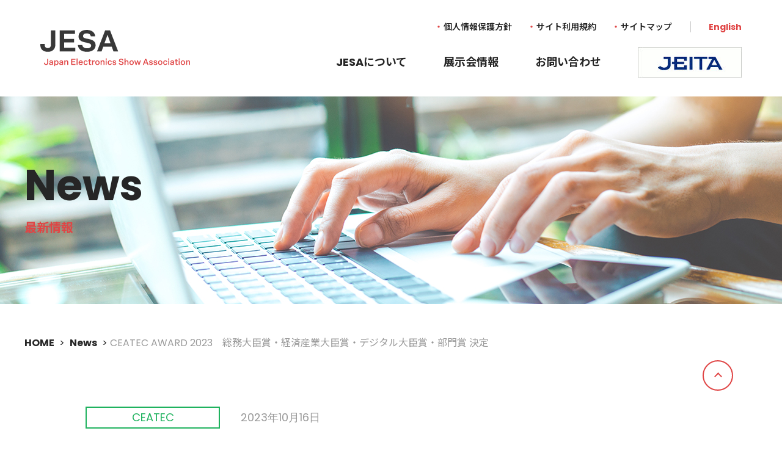

--- FILE ---
content_type: text/html; charset=UTF-8
request_url: https://www.jesa.or.jp/news/post/ceatec-award-2023%E7%B7%8F%E5%8B%99%E5%A4%A7%E8%87%A3%E8%B3%9E%E7%B5%8C%E6%B8%88%E7%94%A3%E6%A5%AD%E5%A4%A7%E8%87%A3%E8%B3%9E%E3%83%87%E3%82%B8%E3%82%BF%E3%83%AB%E5%A4%A7/
body_size: 46918
content:





<!DOCTYPE html>
<html>
<head>
<meta http-equiv="Content-Type" content="text/html; charset=UTF-8">
<!-- Google Tag Manager -->
<!-- End Google Tag Manager -->
<meta name="viewport" content="width=device-width">
<title>CEATEC AWARD 2023　総務大臣賞・経済産業大臣賞・デジタル大臣賞・部門賞 決定  | 一般社団法人 日本エレクトロニクスショー協会 JESA </title>
<meta name="keywords" content="JESA,日本エレクトロニクスショー協会,CEATEC,Inter BEE,JES in CHINA,EDSFair,JEITA" />
<meta name="description" content="電子情報技術産業および関連産業に関する展示会、セミナー、シンポジウムおよびイベント等の開催、運営、参加。" />
<meta property="og:description" content="電子情報技術産業および関連産業に関する展示会、セミナー、シンポジウムおよびイベント等の開催、運営、参加。" />
<meta property="og:title" content="CEATEC AWARD 2023　総務大臣賞・経済産業大臣賞・デジタル大臣賞・部門賞 決定  | 一般社団法人 日本エレクトロニクスショー協会 JESA " />
<meta property="og:url" content="https://www.jesa.or.jp/" />
<meta property="og:type" content="article" />
<meta property="og:site_name" content="一般社団法人 日本エレクトロニクスショー協会 JESA" />
<meta property="og:image" content="https://www.jesa.or.jp/common/img/img_ogp.jpg" />
<meta property="og:locale" content="ja_JP" />
<meta property="og:type" content="article">
<link rel="start" href="https://www.jesa.or.jp/" />
<link rel="shortcut icon" href="/common/img/favicon.ico" />
<link rel="icon" href="/common/img/favicon.ico" />
<script type="text/javascript" src="/common/js/jquery-3.4.1.min.js"></script>
<script defer src="/common/js/svgxuse.js"></script>
<script defer src="/common/js/jquery.inview.min.js"></script>
<script defer src="/common/js/common.js"></script>
<link href="https://fonts.googleapis.com/css2?family=Alegreya+Sans+SC:wght@700&display=swap" rel="stylesheet">
<link rel="stylesheet" href="/common/css/mod_child.css">
</head>
<body id="news">
	<!-- Google Tag Manager (noscript) --><!-- End Google Tag Manager (noscript) -->
	<div class="wrapper">
		<header id="header" class="header">
	<nav>
		<div class="header_ttl">
			<h1 class="header_logo">
				<a href="/">
					<img src="/common/img/icon_logo.svg" alt="">
				</a>
			</h1>
		</div>
		<div class="header_toggle">
			<i></i>
			<i></i>
			<i></i>
		</div>
		<div class="header_menu">
			<ul class="header_list header_list-01">
				<li>
					<a href="/info/privacy.html">個人情報保護方針</a>
				</li>
				<li>
					<a href="/info/terms.html">サイト利用規約</a>
				</li>
				<li>
					<a href="/info/sitemap.html">サイトマップ</a>
				</li>
				<li class="eng">
					<a href="/en/"><img src="" alt="">English</a>
				</li>
			</ul>
			<ul class="header_list header_list-02">
				<li>
					<a class="drop_btn company">JESAについて</a>
					<div class="child child-company">
						<ul class="child_menu">
							<li>
								<a href="/about/index.html">
									<p>概要</p>
								</a>
							</li>
							<li>
								<a href="/about/officer.html">
									<p>役員</p>
								</a>
							</li>
							<li>
								<a href="/about/member.html">
									<p>会員企業一覧</p>
								</a>
							</li>
							<li>
								<a href="/about/disclosure.html">
									<p>情報公開</p>
								</a>
							</li>
							<li>
								<a href="/about/access.html">
									<p>アクセス</p>
								</a>
							</li>
						</ul>
					</div>
				</li>
				<li>
					<a class="drop_btn event">展示会情報</a>
					<div class="child child-event">
						<ul class="child_menu">
							<li>
								<a href="https://www.ceatec.com" target="_blank">
									<p>CEATEC</p>
								</a>
							</li>
							<li>
								<a href="https://www.inter-bee.com" target="_blank">
									<p>Inter BEE</p>
								</a>
							</li>
						</ul>
					</div>
				</li>
				<li><a href="/contact/">お問い合わせ</a></li>
				<li><a href="https://www.jeita.or.jp/japanese/" target="_blank"><img src="/common/img/bana_jeita.gif" alt=""></a></li>
		</div>
	</nav>
</header>		<section class="header_sub">
			<div class="content">
				<div class="catch">
					<h2>
						News<span>最新情報</span>
					</h2>
				</div>
			</div>
		</section>
	<ul class="pan">
	<li>
		<a href="/">HOME</a>
	</li>
	<li>
		<a href="/news/">News</a>
	</li>
	<li>CEATEC AWARD 2023　総務大臣賞・経済産業大臣賞・デジタル大臣賞・部門賞 決定</li>
</ul>
<main>
<div class="content">
	<section id="post-257" class="newsDetail post-257 post type-post status-publish format-standard hentry category-ceatec entry">
				<p class="news_cnt_ctg ceatec"><a href="https://www.jesa.or.jp/news/post/category/ceatec/">CEATEC</a></p>
		<p class="news_cnt_date">2023年10月16日</p>
		<p class="news_cnt_ttl">CEATEC AWARD 2023　総務大臣賞・経済産業大臣賞・デジタル大臣賞・部門賞 決定</p>		<div class="news_cnt">
			
<p></p>



<figure class="wp-block-image size-large"><img decoding="async" fetchpriority="high" width="1024" height="240" src="https://jesa.or.jp/news/wp-content/uploads/2023/11/logo_award-1024x240.png" alt="" class="wp-image-254" srcset="https://www.jesa.or.jp/news/wp-content/uploads/2023/11/logo_award-1024x240.png 1024w, https://www.jesa.or.jp/news/wp-content/uploads/2023/11/logo_award-300x70.png 300w, https://www.jesa.or.jp/news/wp-content/uploads/2023/11/logo_award-768x180.png 768w, https://www.jesa.or.jp/news/wp-content/uploads/2023/11/logo_award.png 1342w" sizes="(max-width: 1024px) 100vw, 1024px" /></figure>



<p>一般社団法人電子情報技術産業協会（JEITA：代表理事/会長 小島 啓二 株式会社日立製作所 代表執行役 執行役社長 兼 CEO）は、「CEATEC 2023（シーテック 2023）」にて展示される技術・製品・サービス等を対象とする「CEATEC AWARD 2023」の総務大臣賞、経済産業大臣賞、デジタル大臣賞ならびに部門賞が決定したと発表しました。CEATEC AWARD 2023はSociety 5.0の実現を促し、新たな価値と市場の創造・発展に貢献、関係する産業の活性化に寄与することを目的として実施するもので、CEATEC AWARD 2023 審査委員会による厳正な審査により選出されました。詳細は<a rel="noreferrer noopener" href="https://www.ceatec.com/ja/award/" target="_blank">https://www.ceatec.com/ja/award/</a> をご参照ください。</p>



<h2 class="wp-block-heading">総務大臣賞</h2>



<p><strong>空間セキュリティマネジメントソリューション（株式会社東芝）</strong></p>



<h2 class="wp-block-heading">経済産業大臣賞</h2>



<p><strong>金属インクジェット印刷技術を用いた環境負荷低減PCB（エレファンテック株式会社）</strong></p>



<h2 class="wp-block-heading">デジタル大臣賞</h2>



<p><strong>世界最小最軽量級のカメラが「働く」を変える。</strong><br><strong>リアルタイム映像DXソリューション " Xacti LIVE（ザクティライブ）"（株式会社ザクティ）</strong></p>



<h2 class="wp-block-heading">＜CEATEC AWARD 2023 受賞一覧＞</h2>



<p><span style="display: inline-block; width: 100%; border-bottom: 1px solid #000;"><strong>総務大臣賞</strong></span><br><strong>空間セキュリティマネジメントソリューション<br>株式会社東芝</strong></p>



<figure class="wp-block-image size-full"><img decoding="async" width="650" height="466" src="https://jesa.or.jp/news/wp-content/uploads/2023/11/img_winner01.jpg" alt="" class="wp-image-258" srcset="https://www.jesa.or.jp/news/wp-content/uploads/2023/11/img_winner01.jpg 650w, https://www.jesa.or.jp/news/wp-content/uploads/2023/11/img_winner01-300x215.jpg 300w" sizes="(max-width: 650px) 100vw, 650px" /></figure>



<p><strong>【概要】</strong><br>公共空間でテロの脅威が増えており、利便性を損なわずに目に見えない危険物をスクリーニングする技術の登場が期待されています。東芝グループでは、長年培ってきた防衛レーダ技術と半導体技術を基盤とする車載ミリ波レーダICの独自統合技術と独自走査技術により、1秒以下で衣服に隠された危険物の可視化と検知を行うウォークスルー検査装置を開発しました。さまざまな公共空間に展開でき、安心・安全で持続可能な地域社会を実現します。<br><br><strong>【選評】</strong><br>日本においても銃器や爆発物を使用したテロなどの犯罪による危険性が高まり、安全神話が崩れようとしている。現状、要人が集まる国際会議や空港などのセキュリティ要件が高い場所では、監視カメラや金属探知機などを用いて危険物の持ち込みを検知しているが、時間がかかる、利便性が悪い、探知機で検知できない素材や銃器等を見落とすなどの恐れがあった。東芝の空間セキュリティマネジメントソリューションは、車載用ミリ波レーダモジュールを活用し、ウォークスルー型のセキュリティを実現する。全体の形状が把握できているものだけでなく、未知の危険物の検知も可能。モジュール化されていることで、ハードウェアは共有しソフトウェアで機能を持たせ、多目的に活用できるとしている。カスタマイズによる設置場所への対応や、ミリ波の特性を生かした非破壊検査など多分野にも応用可能だとする。電波の有効活用という面も含め、今後の実用性や市場性が大きく評価された。</p>



<p><span style="display: inline-block; width: 100%; border-bottom: 1px solid #000;"><strong>経済産業大臣賞</strong></span><br><strong>金属インクジェット印刷技術を用いた環境負荷低減PCB<br>エレファンテック株式会社</strong></p>



<figure class="wp-block-image size-full"><img decoding="async" width="550" height="768" src="https://jesa.or.jp/news/wp-content/uploads/2023/11/img_winner02.jpg" alt="" class="wp-image-259" srcset="https://www.jesa.or.jp/news/wp-content/uploads/2023/11/img_winner02.jpg 550w, https://www.jesa.or.jp/news/wp-content/uploads/2023/11/img_winner02-215x300.jpg 215w" sizes="(max-width: 550px) 100vw, 550px" /></figure>



<p>【概要】<br>エレファンテック株式会社は、「新しいものづくりの力で持続可能な世界を作る」というミッションを掲げ、環境に優しい金属インクジェット印刷による電子回路基板の量産化に人類で初めて成功した日本の製造業スタートアップ企業です。既存製法のサブトラクティブ法と比較して弊社の独自製法のピュアアディティブ法は銅の使用70％削減、CO2排出量75％削減、水使用量95％削減できるサステナブルな製法です。<br><br><strong>【選評】</strong><br>今や日常生活に欠かせないスマートフォンやパソコンなどの電子機器。その製造に欠かせないのが、電子部品がはんだ付けされて、電子回路として動作するようになった状態のプリント回路板（PCB＝Printed Circuit Board）だ。代表的な製造方法は「サブトラクティブ法」と呼ばれる基盤全面に金属を貼った上で、不要な部分を溶かして除去するという、大量の廃液や排水により環境負荷が高いことが課題だった。エレファンテックは金属インクジェット印刷技術を活用し、必要な部分にだけ金属を印刷する「ピュアアディティブ法」による電子回路基板の量産化に初めて成功、カーボンニュートラル、脱炭素社会への貢献に大いに期待がもてる。CO2の排出量や水の消費量を大幅に削減するだけでなく、銅などの金属使用量も大幅に削減できるので、省資源化、省コストにもつながり、競合他社に先駆けて量産化を実現していることなど、将来のビジネス継続性、発展性も併せて大きく評価された。</p>



<p><span style="display: inline-block; width: 100%; border-bottom: 1px solid #000;"><strong>デジタル大臣賞</strong></span><br><strong><strong>世界最小最軽量級のカメラが「働く」を変える。リアルタイム映像DXソリューション"Xacti LIVE（ザクティライブ）"</strong><br><strong>株式会社ザクティ</strong></strong></p>



<figure class="wp-block-image size-full"><img decoding="async" loading="lazy" width="550" height="768" src="https://jesa.or.jp/news/wp-content/uploads/2023/11/img_winner03.jpg" alt="" class="wp-image-260" srcset="https://www.jesa.or.jp/news/wp-content/uploads/2023/11/img_winner03.jpg 550w, https://www.jesa.or.jp/news/wp-content/uploads/2023/11/img_winner03-215x300.jpg 215w" sizes="(max-width: 550px) 100vw, 550px" /></figure>



<p><strong>【概要】</strong><br>ウェアラブル ライブ映像デバイス&amp;配信サービス "Xacti LIVE（ザクティライブ）" は、5G/6G時代におけるビジネスのライブをリアルな目線映像で、いつでもどこからでも共有できるソリューションです。30gを切る軽く小さいウェアラブル映像デバイスによる臨場感あふれる現場の映像と音声が、複数拠点からの遠隔支援をリアルかつ円滑に実現します。<br><br><strong>【選評】</strong><br>株式会社ザクティは、少子高齢化に伴う社会的課題により多くのシーンで遠隔臨場、遠隔支援が求められる中、ウェアラブルカメラの開発・製造を手掛けている。導入先も建設現場などから製造業等にも活用が広がっている。その中で課題になったのがヘルメットを着用しないシーンでも装着できるカメラへのニーズだ。「Xacti LIVE（ザクティライブ）」は従来モデルよりも容積で1/7、重量で1/3に小型軽量化、30gを切る軽さなのでメガネや帽子、シャツなどに装着して使用できる。通信状況に応じて最適な画質に自動調整し、カクつきがない配信を実現。さらに映像を確認している本部側でズーム操作などが行える。通常のデジタルズームだと粒度が荒くなるが、独自の画像エンジンで精細度を保って拡大ができるとしている。小型軽量ということで、出張メンテナンスや物流、警備などのほか、小売りの現場からエンターテインメント活用、スマートグラスとの併用などと可能性も広がり、遠隔支援による少子高齢化に伴う社会的課題の解決に加えて、多方面でのDXの推進に期待できるという点が高く評価された。</p>



<p><span style="display: inline-block; width: 100%; border-bottom: 1px solid #000;"><strong>部門賞</strong></span></p>



<p><strong>アドバンストテクノロジー部門</strong></p>



<p><strong style="color: #DDAF00;">■グランプリ</strong><br><strong>高品質なGaN系微小光源を作製するためのmicro-LED／micro-レーザー用独自基板と新工法<br>京セラ株式会社</strong><br><br><strong>【概要】</strong><br>微小光源（micro-LED）専用の独自基板（EGOS）と、その基板を用いることで高品質なデバイスを低コストで作製することができる従来にない新工法を開発しました。本基板の超低欠陥領域から作製されたmicro-LEDを340個配線基板に一括実装することでアレイを作製。作製が極端に難しいレーザーも本基板で作製することで、世界で初めてSi基板上で100µm長短共振器レーザー※を室温連続発振させました。<br>※Si基板上に形成した100µm以下のGaN系端面発光レーザーにおいて。2022/9京セラ調べ<br><br><strong>【選評】</strong><br>次世代光源として期待されているmicro-LEDは、現時点において製造難易度やコスト高などの課題もあり普及には時間がかかるとされている。京セラは、新しい専用独自基盤を開発することで低欠陥、低コストでの製造を可能とした。100µm共振波長レーザー素子にも応用可能で、車載用の透明ディスプレイやAR/VR用スマートグラスの微小光源などにも活用できる。自動車のヘッドライトに使用すると、対向車のドライバーが眩しいと感じる光源だけを消灯するなどきめ細かな制御もできるなど、幅広い応用例が示された。ディスプレイ用途においては有機ELがまだ主流だが、品質や寿命などの面でmicro-LEDに期待が集まっているほか、他分野においてはmicro-LEDの可能性が極めて高いと考えられる。かつては日本が独占していたLEDパネル製造は価格競争にさらされ苦戦しているが、高付加価値な素子製造は新たな日本の産業基盤としても期待される。</p>



<p><strong style="color: #DDAF00;">■準グランプリ</strong><br><strong>省電力AIプロセッサーMN-Core™シリーズ<br>株式会社Preferred Networks</strong><br><br><strong>【概要】</strong><br>AIの学習を高速化し、消費電力あたりの演算性能で世界最高水準を実現したAIプロセッサーMN-Core™シリーズを神戸大学と共同開発。PFNは、MN-Coreを使った最初の大規模クラスターMN-3を2020年6月に稼働し、材料探索やロボティクスなどにおいて深層学習を応用した革新的な技術の開発および高速化に取り組んでいます。さらに小型で高性能な後継機MN-Core 2を開発し、現在量産化も進めています。<br><br><strong>【選評】</strong><br>人工知能（AI）の精度、能力は近年飛躍的に伸びており、世界規模で成長産業となっている。Preferred Networksは日本においてトップレベルのAI（深層学習）開発を手掛け、国内最大規模のユニコーンとして知られる。AIの精度が高まりニーズが増えることで、ますます計算資源が必要とされるようになっている。同社が開発するMN-Core プロセッサーは、省電力で高い計算能力を持つ。今回さらなる小型化、電力性能（消費電力あたりの演算性能）を持つMN-Core 2を開発。従来モデルと比較して、ラックあたりの演算性能は3倍、電力あたりの演算性能は33％向上しているという。省エネ化や高性能化により、単純な処理速度の向上（演算処理の短縮）だけでなく、試行回数を増やすなど、より複雑な演算が現実的なコストで行えるようになると期待され評価された。</p>



<p><strong style="color: #DDAF00;">■準グランプリ</strong><br><strong>「おいしさを見える化」が創る未来の食卓<br>～野菜・果物・茶葉などのスマホ等での撮影画像からのAI解析による食味判定と情報化～<br>マクタアメニティ株式会社</strong><br><br><strong>【概要】</strong><br>スマホ等で撮影した画像から野菜等の「おいしさ」を瞬時に解析し、数値化などで「見える化」します。解析はクラウド上のAIで行われるため、通信環境があれば世界中で利用可能なDX技術。専門機器を使用せず可視光で解析をするのは世界初。スマホ等へ専用アプリをダウンロードし誰でも手軽に使えます。対象農産物は傷めず生産・流通・消費段階で食味情報を瞬時・タイムリーに入手可能、UIにも配慮し結果は分かりやすい画面表示に。<br><br><strong>【選評】</strong><br>従来の味覚センサは、高額かつ破壊検査となるのでサンプル調査しかできないという課題があった。マクタアメニティの技術は、可視光によるRGBの分布をAIで解析、農産物の品質（おいしさ）を判定するというもの。画像解析AIをクラウド上におき、スマートフォンアプリなどでアクセスすることで誰でも利用できるのが特徴だ。従来技術と比較して、1/100程度のコストで実現可能な場合もあるという。いつ誰がどこで撮影したか、というデータと併せて、現在は、生鮮農産物17品目に加えて一次加工した茶葉の分析なども行える開発が進められている。ノウハウの独自性により他社の権利侵害もなく自社の知財を権利化しており、知財評価も高いとしている。活用範囲としては生産から消費の過程で幅広くでき、生産、流通に変革をもたらすと期待される。海外での活用にも目処が立ち、フェアトレードなどSDGsで掲げる問題解決の一助を担える点も評価された。産官学連携、オープンイノベーションによる幅広い利活用が期待される。</p>



<p><strong>デバイス部門</strong></p>



<p><strong style="color: #DDAF00;">■グランプリ</strong><br><strong>指先が持つ繊細な感覚を可視化するマルチフィジクス・ナノ触覚センシング<br>国立大学法人香川大学 JST-CREST</strong><br><br><strong>【概要】</strong><br>本技術は人間が感じる手触りを数値化・可視化する全く新しい領域の触覚センシングシステムです。鍵となるのは独自の高分解触覚センサと深層学習（AI）の協働です。高品質の触覚データを取得し、対象が持つ触覚的特徴をAIに記憶させることによって、人間には判別が難しい対象を指先以上に高い感度と正確性で識別できます。本技術は、摺動部の異常摩耗や悪性腫瘍を超初期に発見するなど、様々な分野での応用が期待できます。<br><br><strong>【選評】</strong><br>指先が持つ繊細な感覚は「見える化」が難しい分野だった。香川大学では、人間の指先が持つ精緻な指紋構造と触覚受容器の機能を模倣する独自の原理によるシリコンMEM触覚センサで、「粗滑感」「摩擦感」「硬軟感」に加え、「乾湿感」ならびに「冷温感」の5大触覚要素を実現。感覚の「見える化」に成功した。さらに、触覚情報のディープラーニングを組み合わせることで人間を超える触覚能力の実現も可能だとする。例えば、ティッシュペーパー7銘柄を触覚だけで判別するテストでは、人間ではおよそ30%の正解率だったのに対して、ナノ触覚デバイスとAIの組み合わせでは95%以上の正解率が得られ、サンプル品質が高ければ少ないサンプル数でも高精度な学習も可能だとしている。冷温感による熱伝導変化の空間的可視化に成功したことで、触り心地の良さの決め手となる「しっとり感」と「温もり感」の再現が容易になった。例えば天然のバックスキンの代替製品を開発する際の開発期間を短くするなど、再現性を高めることができるとしている。その他、スキンケアの効果や髪の毛の質感、ガンの進行度合いの検査、着心地、鮮度・熟度など様々な分野で客観的な触覚データの活用が見込まれ、今後の多様な分野での応用性が高く評価された。</p>



<p><strong style="color: #DDAF00;">■準グランプリ</strong><br><strong>ガラス建材一体型 ペロブスカイト太陽電池<br>パナソニックグループ</strong><br><br><strong>【概要】</strong><br>パナソニックのペロブスカイト太陽電池は「ガラス建材一体型」で透過度のコントロールも可能であることから、意匠性（外観・デザイン）が原因でシリコン太陽電池が採用されにくかった場所（窓・壁 等）でも発電が可能となるため大幅採用が期待できます。また、パナソニックのペロブスカイト太陽電池は実用サイズ（&gt;800cm2）で世界最高レベルの発電効率（17.9%）を有します。<br><br><strong>【選評】</strong><br>「ペロブスカイト太陽電池」は次世代太陽電池の本命とされ、パナソニックだけでなく各社から実用化されつつある。一方では創エネニーズの高まりの中で、設置場所や設置面積での課題も多い。壁面や窓などへの設置も検討されているが、デザイン面や透過性など建築物との調和も必要となる。同社の技術では、有機ELディスプレイ生産の技術を応用し、ガラスの上に、透明電極、インクジェット塗布で太陽電池を製造、サイズ、自由度の高い加工が可能とする。見える場所に設置されるケースが多いことから、透明度をコントロールし、調和するデザインも併せて実現する。17.9%と高い発電効率を持ち、ガラスが使える場所であればどこにでも設置可能なので、従来の太陽電池よりも大きな市場規模も見込まれる。地球環境にもやさしい「発電するガラス」のポテンシャルが評価された。</p>



<p><strong>Co-creations Category</strong></p>



<p><strong style="color: #DDAF00;">■グランプリ</strong><br><strong>建設段階のデジタルツイン基盤CONNECTIA活用による現場DX実現<br>株式会社大林組</strong><br><br><strong>【概要】</strong><br>CONNECTIAは、建設現場の元請け、協力会社の職長ら向けに、施工計画業務の効率化や視覚的な施工シミュレーション、その結果の共有を行える、いわば土木・建築業界における3次元モデルをベースとしたデザインコラボレーションツールです。BIM/CIMソフトや3次元モデル専用ソフトとは異なり、普段3Dツールを頻繁に使わない人でもゲーム感覚で施工計画策定や情報共有を行える直感的なツールです。<br><br><strong>【選評】</strong><br>建設業界では、就労人口の減少、高齢化の進行が他業種より加速しており、生産性向上や働き方改革が急務となっている。大林組が開発する建設現場のデジタルツインアプリ「CONNECTIA」は、建設現場を地形データや都市モデル、設計データ、点群データなどを用いてコンピュータ上で完全に再現し、実際に現場に投入される建設機械や設備を配置、実際の運用をシミュレーションすることが可能だ。例えば、既存の建物や架空線などの現場環境を事前に把握しておくことで、機材の配置や稼働範囲をどの様に設定するかなどを確認、最適な施工を実現するものだ。現在は開発段階ではあるが、現時点で15現場での試行実験的に導入され、施工の効率化などで効果を上げているという。エンジンにUNITYを採用し、描写力、操作性に優れているのも特徴。また都市OS「FIWARE」を実装済みで、建設段階にとどまらず、維持管理や、他社含めた他のシステムとの連携なども視野に入れている。従来の施工においても段取り八分、事前の準備、想定がスムーズで安全な仕事につながるとされてきたが、それをシステムで再現して何度もシミュレーションできることで、より精度の高い計画や安全対策にもつながる。元々熟練者頼みだった建設現場において、人材不足による技術伝承、情報共有が難しくなっているなか、日常使いされるようなシステムを目指す開発意図とこれからの可能性が高く評価された。</p>



<p><strong style="color: #DDAF00;">■準グランプリ</strong><br><strong>いっしょに考えます、トイレのこと「A-SPEC」<br>株式会社LIXIL</strong><br><br><strong>【概要】</strong><br>A-SPECは、パブリックトイレ空間を自動設計するクラウドサービスです。使い勝手の良いトイレ空間を、いつでも、どこでも、だれでも、かんたんに設計することができます。空間計画にまつわる難解なルールや配慮事項を考慮した独自のAIが、条件に合わせて空間レイアウトを自動設計。また、自動設計されたプランたちを見比べ、使い勝手を確かめられるしくみを提供し、建築設計者・関係者といっしょにより良い空間を考えます。<br><br><strong>【選評】</strong><br>トイレ空間のレイアウト、デザインなどの設計業務においてもDXのニーズが高まっている。多様化、複雑化するニーズに対して手作業の工程が多い業務内容のまま人手不足が加速化することで、それぞれの業務が属人化しノウハウがブラックボックス化してしまう弊害が生じているからだ。これらは日本における労働問題全般に言えることで、デジタル技術を活かした課題解決が求められている。LIXILが提供する「A-SPEC」は、パブリックトイレを自動設計する無料のクラウドサービス。間口と奥行きを入力することで、レイアウトのプランが生成され、2Dの図面、3Dモデルの生成まで自動で行われる。独自のAIロジックによりスコアリングシステム、人流予測による混雑予想なども行え、より良い設計、空間を選ぶというような業務変革となることが見込まれる。今後、競合他社や他業種などの連携も進め、Society 5.0に向けたプラットフォームとして確立したいとする。サービスが広く用いられることを重視し、アカウント登録すれば誰でも無料で使用できるとしている。設計のシミュレーションだけでなく発注なども含めた業務全体に広げることで、業界の活性化、2024年問題対応などの一助となるといった可能性も評価された。</p>



<p><strong>スタートアップ部門</strong></p>



<p><strong style="color: #DDAF00;">■グランプリ</strong><br><strong>エアモビリティー社会を支える小型高性能ポータブルドップラー・ライダー<br>メトロウェザー株式会社</strong><br><br><strong>【概要】</strong><br>弊社は、世界の風を制するというミッションのもと、いかなる場所・状況でも風を観測・分析し、最適なソリューションを提供し続けることで、世界No. 1の風況インフラになることを目指しています。大気中の微粒子の微細な動きから十数km先の風向や風速を測定する高性能ドップラー・ライダーを開発し、エアモビリティーが風の脅威を感じず、安全かつ安定的に運航できる世の中の実現を目指しています。<br><br><strong>【選評】</strong><br>大気中の微粒子の動きを元に、風向や風速を測定する高性能ドップラー・ライダーを開発するメトロウェザーは、京都大学発スタートアップ。ドローンの活用や空飛ぶクルマなどのエアモビリティーの社会実装には、地表近くの気象情報「風予報」が不可欠とされる。風は目に見えないが、赤外線を用いたドップラー・ライダーを使用することで、風向、風速をリアルタイムに算出可能としている。最大15km先までの風の動きを計測可能で高さは2kmまでとなり、ノイズの中から信号を取り出す同社のコア技術がそれを可能としている。現在、大阪エリアでドップラー・ライダーネットワークの構築を行なっており、大阪万博会場上空と周辺の風況をリアルタイム計測、可視化している。ドローンやエアモビリティーなど未来のソリューションだけでなく、航空機の離着陸時における「魔の11分」の領域をカバーできるなど、現在稼働している空の安全にも貢献する、まさに「風の見える化」が評価された。</p>



<p><strong style="color: #DDAF00;">■準グランプリ</strong><br><strong>TL-SENSING™ ～人肌や吐息さえも高速検知。「熱」を可視化して異常現象を0.01秒キャッチ～<br>TopoLogic株式会社</strong><br><br><strong>【概要】</strong><br>TL-SENSING™は、新素材であるトポロジカル物質の熱流束センサです。微細な熱を0.01秒で検知し、既存センサの数百倍高い熱伝導率、1/100の薄膜構造により、高い形状自由度を誇ります。バッテリーやパワー半導体部品の異常検出・故障予知、反応触媒・光吸収膜を組み合わせた化学センサ・ガスセンサ、工場・生産現場の熱マネジメント、人体モニタリング等、幅広いデバイスやサービスへの応用が可能となります。<br><br><strong>【選評】</strong><br>TopoLogicの「トポロジカル物質」の特性を用いた熱流束センサは、既存製品と比べて数千分の1のコストと、数十～数百倍の時間応答性を実現する画期的なセンサ。0.01秒未満で熱の動きを高速検知し、異常検出や故障予知、熱快適性コントロールデバイス、化学センサ、ガスセンサ、熱のマネジメント、制御、監視、人体モニタリングなど、多様な応用が見込まれるとしている。「トポロジカル物質」は第4の物質カテゴリーとされ、全く新しいバンド構造を持ち、電子の流れ、制御が可能である。従来のものと比較して非常に薄型でわずかな温度差でも検出可能、シンプルな構造で信頼性、製造性が優れているという特長がある。スマートフォンやノートPCの排熱経路設計や冷却構造設計などへの活用、振動よりも前段階で発熱の傾向が見られるなどから故障予知などわずかな熱の変化を検知できることでのポテンシャルなど、実証段階ではあるものの幅広い応用や将来への活用への高い期待も評価された。</p>



<h2 class="wp-block-heading">＜CEATEC AWARD 2023について＞</h2>



<p>CEATEC AWARD 2023は、CEATEC 2023に展示される技術・製品・サービス等の中から、出展者が事前に応募した出展品・案件について、「CEATEC AWARD 2023 審査委員会」が学術的・技術的観点、市場性や将来性等の視点から、イノベーション性が高く優れていると評価できるものを審査・選考し、表彰するものです。</p>



<p><span style="display: inline-block; width: 100%; border-bottom: 1px solid #000;"><strong>＜各賞選考基準＞</strong></span></p>



<p><strong><span style="color: #DDAF00;">１．</span>大臣賞（建制順）</strong><br><br><strong>総務大臣賞</strong><br>CEATEC 2023に出展し、CEATEC AWARD 2023に応募のあった中から、デジタル時代における情報通信・ネットワーク・データ・AI技術・IoT技術の高度利活用や、それらによるサービスの提供、AIネットワーク化や地域社会におけるデジタル利活用など、CPS/IoT社会の進展とSociety 5.0の実現に、最も寄与すると評価される応募案件を選考します。特に、「デジタル田園都市国家構想」の実現に寄与する、地域の課題を解決し活性化させ、豊かな暮らしと社会、経済活動の効率化や高付加価値化の促進に最も貢献すると評価される案件、技術、製品、サービス、またはそれを支えるソフトウェア、アプリケーション、部品・デバイス等に対し、「CEATEC AWARD 2023 総務大臣賞」を授与します。<br><br><strong>経済産業大臣賞</strong><br>CEATEC 2023に出展し、 CEATEC AWARD 2023に応募のあった中から、AIやロボット技術、ビッグデータ等を用いるなどにより、新たな価値を生み、暮らしや社会、ビジネス、産業における課題解決と変革を促すものづくり、IoTを利活用したサービス、また、産業のDXを推進する横断的な技術の開発など、CPS/IoT社会の進展とSociety 5.0の実現に最も寄与すると評価される応募案件を選考します。特に、「デジタル田園都市国家構想」の実現に向け、DX促進やデジタル産業の強化に繋がる、創造性と市場性に優れた、未来の暮らし・社会・ビジネス・産業高度化に最も貢献すると評価される案件、技術、製品、サービス、またはそれを支えるソフトウェア、アプリケーション、部品・デバイス等に対し、「CEATEC AWARD 2023 経済産業大臣賞」を授与します。<br><br><strong>デジタル大臣賞</strong><br>CEATEC 2023に出展し、CEATEC AWARD 2023に応募のあった中から、地球規模でのデジタル社会の実現に向け、デジタルの可能性を引き出し、デジタルを最大限に活用しながら多様な課題解決をはかり、人びとがライフステージに合った最適なサービスを選択できる、豊かな暮らしと強靭な社会づくりに最も寄与すると評価される応募案件を選考します。特に、「デジタル田園都市国家構想」の実現を推進する、地域の暮らしや社会、教育や研究開発、産業や経済をデジタルにより変革する、先進的なデジタル基盤整備や先端的サービス、あるいは地域産業の高度化を促進するデジタル技術の活用等に最も貢献すると評価される案件、技術、製品、サービス、またはそれを支えるソフトウェア、アプリケーション、部品・デバイス等に対して、「CEATEC AWARD 2023 デジタル大臣賞」を授与します。</p>



<p><strong><span style="color: #DDAF00;">２．</span>部門賞</strong><br><br>アドバンスドテクノロジー部門<br>産業・ビジネス・社会・暮らしを持続的に成長させる、Society 5.0の実現に寄与する新たな技術・製品・サービス・ソフトウェア・アプリケーションなどのプロダクトおよび、ソリューションやビジネスモデル等を広く対象とし、先進性や具体的実現性、社会への貢献性等に優れると評価されるものを表彰します。<br><br>デバイス部門<br>産業・ビジネス・社会・暮らしを持続的に維持・発展させ、Society 5.0の実現を支える要素技術やそれに用いられるデバイス及びそのテクノロジー、またはその開発コンセプト等を対象とし、先進性・技術性、製品・サービス等への活用性に優れると評価されるものを表彰します。<br><br>Co-creations Category<br>独自テーマを設定し、多様な産業・業種の企業がパートナーを組んでSociety 5.0の実現に向け『共創』された技術・製品・サービス・ソフトウェア・アプリケーション、それを含むソリューションやビジネスモデル等の案件を広く対象とし、先進性や未来社会への貢献性等に優れると評価されるものを表彰します。<br><br></p>



<p><strong><span style="color: #DDAF00;">２．</span>部門賞</strong><br><br>アドバンスドテクノロジー部門<br>産業・ビジネス・社会・暮らしを持続的に成長させる、Society 5.0の実現に寄与する新たな技術・製品・サービス・ソフトウェア・アプリケーションなどのプロダクトおよび、ソリューションやビジネスモデル等を広く対象とし、先進性や具体的実現性、社会への貢献性等に優れると評価されるものを表彰します。<br><br>デバイス部門<br>産業・ビジネス・社会・暮らしを持続的に維持・発展させ、Society 5.0の実現を支える要素技術やそれに用いられるデバイス及びそのテクノロジー、またはその開発コンセプト等を対象とし、先進性・技術性、製品・サービス等への活用性に優れると評価されるものを表彰します。<br><br>Co-creations Category<br>独自テーマを設定し、多様な産業・業種の企業がパートナーを組んでSociety 5.0の実現に向け『共創』された技術・製品・サービス・ソフトウェア・アプリケーション、それを含むソリューションやビジネスモデル等の案件を広く対象とし、先進性や未来社会への貢献性等に優れると評価されるものを表彰します。<br><br></p>



<p><strong><span style="color: #DDAF00;">２．</span>部門賞</strong><br><br><strong>アドバンスドテクノロジー部門</strong><br>産業・ビジネス・社会・暮らしを持続的に成長させる、Society 5.0の実現に寄与する新たな技術・製品・サービス・ソフトウェア・アプリケーションなどのプロダクトおよび、ソリューションやビジネスモデル等を広く対象とし、先進性や具体的実現性、社会への貢献性等に優れると評価されるものを表彰します。<br><br><strong>デバイス部門</strong><br>産業・ビジネス・社会・暮らしを持続的に維持・発展させ、Society 5.0の実現を支える要素技術やそれに用いられるデバイス及びそのテクノロジー、またはその開発コンセプト等を対象とし、先進性・技術性、製品・サービス等への活用性に優れると評価されるものを表彰します。<br><br><strong>Co-creations Category<br></strong>独自テーマを設定し、多様な産業・業種の企業がパートナーを組んでSociety 5.0の実現に向け『共創』された技術・製品・サービス・ソフトウェア・アプリケーション、それを含むソリューションやビジネスモデル等の案件を広く対象とし、先進性や未来社会への貢献性等に優れると評価されるものを表彰します。<br><br><strong>スタートアップ部門</strong><br>先進的な技術・製品・サービス・ソフトウェア・アプリケーション・ビジネスモデル等を開発し、それを市場に投入するスタートアップ企業や社会実装を目指す大学・研究機関からの応募案件を対象とし、具体的実現性や社会への貢献性、技術的高さ・市場性等の観点から優れると評価されるものを表彰します。<br><br><strong>グローバル部門　※会場審査のためCEATEC 2023会期中に発表予定</strong><br>国外からの出展者による技術・製品・サービス・ソフトウェア・アプリケーション・ビジネスモデル等において、審査委員会が特に優れていると認め、具体的実現性や社会への貢献性、技術的高さ・世界での市場性等の観点から評価されるものを表彰します。</p>



<p><span style="display: inline-block; width: 100%; border-bottom: 1px solid #000;"><strong>＜CEATEC AWARD 2023 審査委員会＞</strong></span></p>



<p><strong>学会（順不同）</strong><br><br>一般社団法人情報処理学会<br>一般社団法人電子情報通信学会<br>一般社団法人映像情報メディア学会<br>一般社団法人電気学会</p>



<p><strong>総研・メディア関連（順不同）</strong><br><br>株式会社 MM総研<br>日刊工業新聞社<br>株式会社日経BP<br>アイティメディア株式会社<br>株式会社テクノコア</p>
		</div>
		<a href="/news/" class="btn btn-nml"><div>一覧に戻る</div></a>
	</section>
</div><!-- #post-257 -->

	<footer id="footer">
	<div class="footer_cnt">
		<div class="footer_left">
			<img src="/common/img/icon_logo-wh.svg" alt="" class="logo">
			<p class="ttl">一般社団法人 日本エレクトロニクスショー協会</p>
			<p class="txt">〒100-0004<br>
				東京都千代田区大手町1-1-3 大手センタービル 4階<br>
				TEL：（03）6212-5231　FAX：（03）6212-5225</p>
		</div>
		<div class="footer_right">
			<ul class="footer_menu footer_menu-01">
				<li>
					<a class="bold">JESAについて</a>
					<a href="/about/">概要</a>
					<a href="/about/officer.html">役員</a>
					<a href="/about/member.html">会員企業一覧</a>
					<a href="/about/disclosure.html">情報公開</a>
					<a href="/about/access.html">アクセス</a>
				</li>
				<li>
					<a class="bold">展示会情報</a>
					<a href="https://www.ceatec.com" target="_blank">CEATEC</a>
					<a href="https://www.inter-bee.com" target="_blank">Inter BEE</a>
				</li>
				<li>
					<a href="/contact/" class="bold">お問い合わせ</a>
				</li>
			</ul>
			<ul class="footer_menu footer_menu-02">
				<li>
					<a href="/info/privacy.html">個人情報保護方針</a>
				</li>
				<li>
					<a href="/info/terms.html">サイト利用規約</a>
				</li>
				<li>
					<a href="/info/sitemap.html">サイトマップ</a>
				</li>
			</ul>
		</div>
	</div>
	<div class="footer_bottom">
		<a href="https://www.jeita.or.jp/japanese/" target="_blank"><img src="/common/img/bana_jeita.gif" alt=""></a>
		<p class="copy">Copyright &copy; Japan Electronics Show Association All Rights Reserved.</p>
	</div>
	<div class="pagetop">
	</div>
</footer>	</div>
	<script>document.body.classList.remove("no-js");</script>	<script>
	if ( -1 !== navigator.userAgent.indexOf( 'MSIE' ) || -1 !== navigator.appVersion.indexOf( 'Trident/' ) ) {
		document.body.classList.add( 'is-IE' );
	}
	</script>
	</body>
</html>

--- FILE ---
content_type: text/css
request_url: https://www.jesa.or.jp/common/css/mod_child.css
body_size: 43170
content:
@charset "UTF-8";
@import url("https://fonts.googleapis.com/css2?family=Noto+Sans+JP:wght@100;200;300;400;500;600;700;800;900&display=swap");
@import url("https://fonts.googleapis.com/css2?family=Poppins:ital,wght@0,100;0,200;0,300;0,400;0,500;0,600;0,700;0,800;0,900;1,100;1,200;1,300;1,400;1,500;1,600;1,700;1,800;1,900&display=swap");
@import url("https://fonts.googleapis.com/css2?family=Noto+Sans+JP:wght@100;200;300;400;500;600;700;800;900&display=swap");
@import url("https://fonts.googleapis.com/css2?family=Poppins:ital,wght@0,100;0,200;0,300;0,400;0,500;0,600;0,700;0,800;0,900;1,100;1,200;1,300;1,400;1,500;1,600;1,700;1,800;1,900&display=swap");
/* 
html5doctor.com Reset Stylesheet
v1.6.1
Last Updated: 2010-09-17
Author: Richard Clark - http://richclarkdesign.com 
Twitter: @rich_clark
*/
html, body, div, span, object, iframe,
h1, h2, h3, h4, h5, h6, p, blockquote, pre,
abbr, address, cite, code,
del, dfn, em, img, ins, kbd, q, samp,
small, strong, sub, sup, var,
b, i,
dl, dt, dd, ol, ul, li,
fieldset, form, label, legend,
table, caption, tbody, tfoot, thead, tr, th, td,
article, aside, canvas, details, figcaption, figure,
footer, header, hgroup, menu, nav, section, summary,
time, mark, audio, video {
  margin: 0;
  padding: 0;
  border: 0;
  outline: 0;
  font-size: 100%;
  vertical-align: baseline;
  background: transparent;
}

h1, h2, h3, h4, h5, h6 {
  font-weight: inherit;
}

body {
  line-height: 1;
}

article, aside, details, figcaption, figure,
footer, header, hgroup, menu, nav, section {
  display: block;
}

nav ul, ul {
  list-style: none;
}

blockquote, q {
  quotes: none;
}

blockquote:before, blockquote:after,
q:before, q:after {
  content: "";
  content: none;
}

a {
  margin: 0;
  padding: 0;
  font-size: 100%;
  vertical-align: baseline;
  background: transparent;
}

/* change colours to suit your needs */
ins {
  background-color: #ff9;
  color: #000;
  text-decoration: none;
}

/* change colours to suit your needs */
mark {
  background-color: #ff9;
  color: #000;
  font-style: italic;
  font-weight: bold;
}

del {
  text-decoration: line-through;
}

abbr[title], dfn[title] {
  border-bottom: 1px dotted;
  cursor: help;
}

table {
  border-collapse: collapse;
  border-spacing: 0;
}

/* change border colour to suit your needs */
hr {
  display: block;
  height: 1px;
  border: 0;
  border-top: 1px solid #cccccc;
  margin: 50px 0;
  padding: 0;
}

input, select {
  vertical-align: middle;
}

html, body {
  font-size: 62.5%;
}

body {
  min-width: 1200px;
  -webkit-text-size-adjust: 100%;
  font-size: 1.6rem;
  color: #262626;
  font-family: "Poppins", "Noto Sans JP", "Helvetica Neue", "Helvetica", "Hiragino Sans", "Hiragino Kaku Gothic ProN", "Arial", "Meiryo", sans-serif;
  font-weight: 400;
  line-height: 1.8;
}

* {
  box-sizing: border-box;
}

a {
  color: #262626;
  text-decoration: none;
  transition: 0.3s linear;
}
a:hover {
  text-decoration: none;
  opacity: 0.7;
}
a:hover .arrow-cir {
  background: #e04545;
}
a:hover .arrow-cir::after {
  border-top: 2px solid #fff;
  border-right: 2px solid #fff;
}

img {
  max-width: 100%;
}

input[type=checkbox],
input[type=radio] {
  margin: 0;
  padding: 0;
  background: none;
  border: none;
  border-radius: 0;
  outline: none;
  -webkit-appearance: none;
  -moz-appearance: none;
  appearance: none;
  font-family: "Poppins", "Noto Sans JP", "Helvetica Neue", "Helvetica", "Hiragino Sans", "Hiragino Kaku Gothic ProN", "Arial", "Meiryo", sans-serif;
}

main .content {
  padding: 0 0 120px;
}

ol {
  padding-left: 1em;
}

.flex {
  display: flex;
  flex-wrap: wrap;
}

.center {
  text-align: center;
}

.wrapper {
  width: 100%;
}
.wrapper .content {
  width: 1200px;
  margin: 0 auto;
}
.wrapper .content .head {
  margin-bottom: 60px;
}
.wrapper .content_subMenu {
  display: flex;
  justify-content: space-between;
}
.wrapper .content_subMenu > div {
  width: 840px;
}
.wrapper .content .subMenu_list li {
  width: 280px;
  height: 80px;
}
.wrapper .content .subMenu_list li.ttl {
  position: relative;
  display: flex;
  align-items: center;
  background: #3f3f3f;
  padding-left: 60px;
  color: #fff;
  font-weight: bold;
}
.wrapper .content .subMenu_list li.ttl:before {
  content: "";
  position: absolute;
  top: 0;
  bottom: 0;
  left: 38px;
  margin: auto;
  height: 22px;
  width: 4px;
  background: #e04545;
}
.wrapper .content .subMenu_list li a {
  position: relative;
  display: flex;
  align-items: center;
  width: 100%;
  height: 100%;
  background: #f2f2f2;
  padding-left: 60px;
  font-weight: bold;
  color: #999999;
}
.wrapper .content .subMenu_list li a:hover {
  opacity: 1;
  color: #262626;
}
.wrapper .content .subMenu_list li a:hover:before {
  content: "";
  position: absolute;
  top: 0;
  bottom: 0;
  left: 35px;
  margin: auto;
  width: 10px;
  height: 10px;
  border-radius: 50%;
  background: #e04545;
}
.wrapper .content .subMenu_list li.on a {
  pointer-events: none;
  color: #262626;
}
.wrapper .content .subMenu_list li.on a:before {
  content: "";
  position: absolute;
  top: 0;
  bottom: 0;
  left: 35px;
  margin: auto;
  width: 10px;
  height: 10px;
  border-radius: 50%;
  background: #e04545;
}
.wrapper .content .subMenu_list li + li {
  margin-top: 5px;
}
.wrapper .content .subMenu_cnt section {
  padding-bottom: 120px;
}
.wrapper .content .subMenu_cnt section:last-child {
  padding-bottom: 0;
}
.wrapper .content_info {
  background: #f2f2f2;
}
.wrapper_info {
  background: #f2f2f2;
}
.wrapper_info main .content section {
  background: #fff;
  padding: 9% 9% 11%;
}
.wrapper_separate {
  background: #f2f2f2;
}
.wrapper_separate main .content section {
  background: #fff;
}
.wrapper_separate main .content section .box-separate dt {
  padding: 60px;
  font-size: 2.8rem;
  font-weight: bold;
}
.wrapper_separate main .content section .box-separate dd {
  padding: 60px 100px;
  border-top: solid 1px #ccc;
}
.wrapper_separate main .content section + section {
  margin-top: 30px;
}

.required {
  display: inline-block;
  padding: 2px 12px;
  background: #e04545;
  font-size: 1.6rem;
  font-weight: bold;
  color: #fff;
  text-align: center;
}

.arrowTxt {
  display: flex;
  align-items: center;
  justify-content: flex-end;
}
.arrow-cir {
  position: relative;
  display: inline-block;
  width: 30px;
  height: 30px;
  border: solid #e04545 2px;
  border-radius: 50%;
}
.arrow-cir::after {
  content: "";
  position: absolute;
  top: 0;
  bottom: 0;
  left: 9px;
  margin: auto;
  width: 4px;
  height: 4px;
  border-top: 2px solid #e04545;
  border-right: 2px solid #e04545;
  transform: rotate(45deg);
}

.btn {
  position: relative;
  display: inline-block;
  transition: 0.3s linear;
}
.btn:hover {
  opacity: 1;
}
.btn-nml {
  width: 300px;
  height: 60px;
}
.btn-nml div {
  background: #e04545;
  position: relative;
  z-index: 0;
  display: flex;
  align-items: center;
  justify-content: center;
  flex-basis: auto;
  width: 100%;
  height: 100%;
  font-weight: bold;
  transition: 0.3s linear;
  color: #fff;
  overflow: hidden;
  border-radius: 30px;
  border: solid 2px #e04545;
}
.btn-nml div::after {
  content: "";
  position: absolute;
  top: 0;
  bottom: 0;
  right: 30px;
  margin: auto;
  width: 7px;
  height: 7px;
  border-top: 2px solid #fff;
  border-right: 2px solid #fff;
  transform: rotate(45deg);
}
.btn-nml:hover div {
  background: #fff;
  color: #e04545;
  border: solid 2px #e04545;
}
.btn-nml:hover div::after {
  border-top: 2px solid #e04545;
  border-right: 2px solid #e04545;
}
.btn-nml.rent:hover {
  opacity: 1;
}
.btn-nml.rent div {
  justify-content: center;
  border: solid #666666 1px;
  padding: 0 20px;
  color: #666666;
  line-height: 1.5;
}
.btn-nml.rent div:hover {
  background: #666666;
  color: #fff;
  border: solid #666666 1px;
}
.btn-nml.rent div {
  position: relative;
}
.btn-nml.rent div img {
  position: absolute;
  top: 0;
  bottom: 0;
  left: 20px;
  margin: auto;
}
.btn-nml.cont:hover {
  opacity: 1;
}
.btn-nml.cont div {
  justify-content: center;
  border: solid #598eb8 1px;
  padding: 0 20px;
  color: #598eb8;
  line-height: 1.5;
}
.btn-nml.cont div:hover {
  background: #598eb8;
  color: #fff;
  border: solid #598eb8 1px;
}
.btn-nml.point {
  margin-left: 1%;
}
.btn-nml.point:hover {
  opacity: 1;
}
.btn-nml.point div {
  justify-content: center;
  border: solid #f58589 1px;
  padding: 0 20px;
  color: #f58589;
  line-height: 1.5;
}
.btn-nml.point div:hover {
  background: #f58589;
  color: #fff;
  border: solid #f58589 1px;
}

.headCatch {
  margin-bottom: 120px;
}

.h3 {
  position: relative;
  margin-bottom: 60px;
  font-size: 3.6rem;
  font-weight: 700;
  line-height: 1;
}
.h3 span {
  display: block;
  padding-top: 10px;
  font-size: 1.4rem;
  color: #e04545;
  font-family: "Poppins", "Noto Sans JP", "Helvetica Neue", "Helvetica", "Hiragino Sans", "Hiragino Kaku Gothic ProN", "Arial", "Meiryo", sans-serif;
}
.h3-bd {
  margin-bottom: 60px;
  padding-left: 20px;
  font-size: 2.4rem;
  font-weight: bold;
  color: #e04545;
  line-height: 1.8;
  border-left: solid 2px #e04545;
}
.h3-bdb {
  background: #e04545;
  margin-bottom: 40px;
  padding: 10px 20px;
  font-size: 3rem;
  font-weight: bold;
  color: #fff;
  line-height: 1.5;
}
.h3-bdb span {
  display: block;
  padding-left: 20px;
  border-left: solid 2px #fff;
}
.h3-dot {
  position: relative;
  display: flex;
  align-items: center;
  margin-bottom: 30px;
  padding: 0 0 20px 25px;
  border-bottom: solid 3px #f2f2f2;
  font-size: 2.4rem;
  font-weight: bold;
  line-height: 1.5;
}
.h3-dot:before {
  content: "";
  position: absolute;
  top: -20px;
  bottom: 0;
  left: 0;
  margin: auto;
  width: 10px;
  height: 10px;
  border-radius: 50%;
  background: #e04545;
}
.h3-dot.notlink {
  padding: 0 0 20px 0;
}
.h3-dot.notlink:before {
  content: none;
}

.h4 {
  margin-bottom: 30px;
  font-size: 2.6rem;
  font-weight: bold;
}
.h4-nml {
  margin-bottom: 30px;
  padding-left: 20px;
  border-left: solid #e04545 2px;
  font-size: 2.4rem;
  font-weight: bold;
  color: #e04545;
  line-height: 1.2;
}
.h4-dot {
  display: flex;
  position: relative;
  align-items: center;
  margin-bottom: 30px;
  padding-left: 25px;
  font-size: 2.6rem;
  font-weight: bold;
}
.h4-dot:before {
  content: "";
  position: absolute;
  top: 0;
  bottom: 0;
  left: 0;
  margin: auto;
  width: 10px;
  height: 10px;
  border-radius: 50%;
  background: #e04545;
}
.h4-border {
  display: flex;
  align-items: center;
  color: #e04545;
  font-size: 1.8rem;
  font-weight: bold;
}
.h4-border::before, .h4-border::after {
  content: "";
  height: 1px;
  flex-grow: 1;
  background-color: #c9c9c9;
}
.h4-border::before {
  margin-right: 3rem;
}
.h4-border::after {
  margin-left: 3rem;
}

.box {
  padding-bottom: 100px;
}
.box:last-child {
  padding-bottom: 0;
}
.box-catch {
  padding: 40px;
  border-radius: 10px;
  border: solid 1px #ccc;
}
.box-catch .ttl {
  display: flex;
  align-items: center;
  margin-bottom: 30px;
  font-size: 2rem;
}
.box-catch .ttl img {
  width: 36px;
  margin-right: 15px;
}
.box-catch + .box-catch {
  margin-top: 40px;
}
.box-wh {
  background: #fff;
  padding: 40px;
  border-radius: 10px;
  border: solid 1px #ccc;
}
.box-gr {
  background: #f2f2f2;
  display: flex;
  padding: 35px;
}
.box-gr h4 {
  display: flex;
  align-items: center;
  justify-content: center;
  width: 35%;
  font-family: "Poppins", sans-serif;
  font-size: 1.8rem;
  font-weight: bold;
  margin-right: 30px;
  padding-right: 30px;
  border-right: solid 1px #c9c9c9;
  text-align: center;
}

.col-02 {
  display: flex;
  justify-content: space-between;
  flex-wrap: wrap;
  align-items: flex-start;
}

.txt-date {
  margin-top: 40px;
  font-size: 1.4rem;
  text-align: right;
}
.txt-ind-01 {
  text-indent: -1em;
  padding-left: 1em;
}
.txt-ind-015 {
  text-indent: -1.5em;
  padding-left: 1.5em;
}

.table {
  width: 100%;
}
.table th {
  padding: 20px 20px 20px 0;
  text-align: left;
}
.table td {
  padding: 20px 20px 20px 0;
}
.table-nml tr th {
  background: #f2f2f2;
  padding: 20px;
  border-top: solid 1px #ccc;
  border-bottom: solid 1px #ccc;
  font-weight: bold;
  text-align: left;
}
.table-nml tr td {
  padding: 20px;
  border-top: solid 1px #ccc;
  border-bottom: solid 1px #ccc;
}
.table-bd tr th {
  padding: 30px 0;
  border-top: solid 1px #ccc;
  border-bottom: solid 1px #ccc;
}
.table-bd tr td {
  padding: 30px 0;
  border-top: solid 1px #ccc;
  border-bottom: solid 1px #ccc;
}

.list-nml dl dt {
  margin-bottom: 30px;
  font-size: 1.8rem;
  font-weight: bold;
}
.list-nml dl + dl {
  margin-top: 60px;
}
.list-nml dl ul li {
  padding-left: 2em;
  text-indent: -2em;
}
.list-bd li {
  padding: 20px 0;
  border-bottom: solid 1px #ccc;
}
.list-bd li:first-child {
  border-top: solid 1px #ccc;
}
.list-bd li a {
  display: flex;
  justify-content: flex-start;
  align-items: center;
}
.list-bd li img {
  display: inline-block;
  width: 30px;
  margin-right: 20px;
}
@media screen and (max-width: 599px) {
  .list-bd li img {
    width: 25px;
    margin-right: 10px;
  }
}
.list-bd li p {
  display: inline-block;
}
.list-bd:nth-of-type(2) {
  margin-top: -1px;
}
.list-yoko dt, .list-yoko dd {
  display: inline-block;
  vertical-align: top;
}
.list-yoko dt {
  font-weight: bold;
}

.link-cnt {
  color: #fff;
}
.link-cnt a {
  display: flex;
  align-items: center;
  justify-content: center;
  width: 100%;
  padding: 80px 0;
  transition: 0.3s linear;
}
.link-cnt a p {
  margin: 0 80px 0 40px;
  font-size: 2rem;
  font-weight: 600;
}
.link-cnt a .btn-nml {
  transition: inherit;
  width: 380px;
  height: 80px;
  font-size: 2.2rem;
}
.link-cnt a .btn-nml div {
  border-radius: 40px;
}
.link-cnt a .btn-nml div:after {
  width: 8px;
  height: 8px;
}
.link-cnt a:hover {
  background: #e04545;
  color: #fff;
  opacity: 1;
  transition: 0.3s linear;
}
.link-cnt a:hover .btn-nml div {
  background: #fff;
  color: #e04545;
  border: solid 2px #e04545;
}
.link-cnt a:hover .btn-nml div::after {
  border-top: 2px solid #e04545;
  border-right: 2px solid #e04545;
}

/*ふわっと*/
.fadeIn {
  opacity: 0;
  transition: 1.2s;
}

.fadeIn.is-show {
  opacity: 1;
}

/*下からフェードイン*/
.fadeIn_up {
  opacity: 0;
  transform: translate(0, 50%);
  transition: 1.2s;
}

.fadeIn_up.is-show {
  transform: translate(0, 0);
  opacity: 1;
}

/*左からフェードイン*/
.fadeIn_left {
  opacity: 0;
  transform: translate(-50%, 0);
  transition: 1.2s;
}

.fadeIn_left.is-show {
  transform: translate(0, 0);
  opacity: 1;
}

/*右からフェードイン*/
.fadeIn_right {
  opacity: 0;
  transform: translate(50%, 0);
  transition: 1.2s;
}

.fadeIn_right.is-show {
  transform: translate(0, 0);
  opacity: 1;
}

.header {
  background: #fff;
  height: 158px;
}
.header nav {
  position: relative;
  display: flex;
  justify-content: space-between;
  align-items: center;
  max-width: 1200px;
  height: 100%;
  margin: 0 auto;
  padding: 0 2%;
}
.header_ttl h1 a {
  display: flex;
  align-items: center;
}
.header_ttl h1 a img {
  width: 245px;
}
.header_list {
  display: flex;
  justify-content: flex-end;
  align-items: center;
  flex-wrap: wrap;
  height: 100%;
}
.header_list > li {
  position: relative;
  height: 100%;
}
.header_list > li.current > a:after {
  position: absolute;
  left: 0;
  content: "";
  width: 100%;
  height: 1px;
  bottom: 22px;
  transform: none;
}
@media screen and (max-width: 599px) {
  .header_list > li.current > a:after {
    content: none;
  }
}
.header_list > li .child {
  opacity: 0;
  visibility: hidden;
  position: absolute;
  top: 81px;
  z-index: 10;
  background: #e04545;
  border-radius: 15px;
  transition: 0.6s ease;
}
.header_list > li .child-company {
  width: 220px;
  left: -52px;
}
.header_list > li .child-event {
  width: 220px;
  left: -34px;
}
.header_list > li .child_menu {
  width: 100%;
  padding: 20px 0;
}
.header_list > li .child_menu li {
  margin: 15px;
}
.header_list > li .child_menu li a {
  display: block;
}
.header_list > li .child_menu li a p {
  font-size: 1.6rem;
  font-family: "Poppins", "Noto Sans JP", "Helvetica Neue", "Helvetica", "Hiragino Sans", "Hiragino Kaku Gothic ProN", "Arial", "Meiryo", sans-serif;
  font-weight: bold;
  line-height: 1.5;
  color: #fff;
  text-align: center;
}
.header_list > li .child h3 {
  margin: 0 30px 0 0;
  font-family: "Poppins", sans-serif;
  font-size: 3.8rem;
  color: #e04545;
  line-height: 1;
}
.header_list > li .child h3 span {
  display: block;
  padding-top: 15px;
  font-family: "Poppins", "Noto Sans JP", "Helvetica Neue", "Helvetica", "Hiragino Sans", "Hiragino Kaku Gothic ProN", "Arial", "Meiryo", sans-serif;
  font-size: 1.6rem;
  color: #262626;
  line-height: 1;
}
.header_list > li > a {
  height: 100%;
  position: relative;
  display: flex;
  align-items: center;
  justify-content: center;
  margin: 0 20px;
  font-size: 1.8rem;
  cursor: pointer;
}
.header_list > li > a:after {
  position: absolute;
  left: 0;
  content: "";
  width: 100%;
  height: 1px;
  bottom: 22px;
  transform: scale(0, 1);
  transform-origin: right top;
  transition: transform 0.3s;
}
.header_list > li > a.drop_btn.is-active + .child {
  opacity: 1;
  visibility: visible;
}
.header_list > li > a:hover {
  opacity: 1;
}
.header_list > li > a:hover .child {
  opacity: 1;
  visibility: visible;
}
.header_list > li > a:hover:after {
  transform: scale(1, 1);
  transform-origin: left top;
}
.header_list > li > a.current:after {
  transform: scale(1, 1);
  transform-origin: left top;
}
.header_list > li:first-child a {
  margin-left: 0;
}
.header_list > li:last-child a {
  margin-right: 0;
}
.header_list-01 > li > a {
  position: relative;
  font-size: 1.4rem;
  font-weight: 600;
}
.header_list-01 > li > a:before {
  content: "・";
  color: #e04545;
  position: absolute;
  left: -15px;
  top: 0;
  bottom: 0;
  margin: auto;
}
.header_list-01 > li > a:hover {
  color: #e04545;
}
.header_list-01 > li.eng a {
  position: relative;
  margin-left: 10px;
  padding-left: 30px;
  color: #e04545;
  font-weight: 700;
}
.header_list-01 > li.eng a:before {
  content: "";
  width: 1px;
  height: 18px;
  position: absolute;
  left: 0px;
  top: 0;
  bottom: 0;
  margin: auto;
  background: #c9c9c9;
}
.header_list-02 {
  height: 50px;
  margin-top: 20px;
}
.header_list-02 > li {
  height: 100%;
}
.header_list-02 > li > a {
  margin: 0 30px;
  font-size: 1.8rem;
  font-weight: 700;
}
.header_list-02 > li > a:hover {
  color: #e04545;
}
.header_sub {
  background: #fff;
}
.header_sub .content {
  height: 340px;
  display: flex;
  align-items: center;
}
.header_sub .content h2 {
  font-size: 7rem;
  font-weight: bold;
  line-height: 1;
}
.header_sub .content h2 span {
  display: block;
  margin-top: 20px;
  font-size: 2rem;
  font-weight: bold;
  color: #e04545;
  line-height: 1.4;
}
.header_event {
  background: #fff;
  color: #fff;
  text-align: center;
}
.header_event .content {
  height: 560px;
}
.header_event .content .pan {
  padding-bottom: 60px;
}
.header_event .content .pan li {
  color: #fff;
}
.header_event .content .pan li a {
  color: #fff;
}
.header_event .content .pan li + li:before {
  color: #fff;
}
.header_event .content .catch h2 {
  font-weight: 600;
  font-size: 12rem;
  color: rgba(0, 0, 0, 0);
  text-align: center;
  line-height: 1;
  margin-bottom: 40px;
  -webkit-text-stroke: 1px #FFF;
}

.pan {
  display: flex;
  flex-wrap: wrap;
  width: 1200px;
  max-width: 96%;
  margin: 0 auto;
  padding: 50px 0 90px;
}
.pan li {
  font-size: 1.6rem;
  color: #999999;
}
.pan li a {
  font-weight: bold;
  color: #262626;
}
.pan li + li:before {
  content: ">";
  color: #262626;
  padding: 0 4px 0 8px;
}

.pagelink {
  display: flex;
  flex-wrap: wrap;
  border-top: solid 1px #ccc;
}
.pagelink .catch {
  width: 50%;
  padding: 45px 0;
  text-align: center;
}
@media screen and (max-width: 599px) {
  .pagelink .catch {
    width: 100%;
    padding: 25px 0;
  }
}
.pagelink .catch .img_ttl {
  width: 84px;
  margin-bottom: 10px;
}
@media screen and (max-width: 599px) {
  .pagelink .catch .img_ttl {
    width: 80px;
    margin-bottom: 5px;
  }
}
.pagelink .catch .arrow {
  margin-top: 40px;
  width: 30px;
  height: 30px;
}
@media screen and (max-width: 599px) {
  .pagelink .catch .arrow {
    margin-top: 20px;
  }
}
.pagelink .catch + .catch {
  border-left: solid 1px #ccc;
}
@media screen and (max-width: 599px) {
  .pagelink .catch + .catch {
    border-top: solid 1px #ccc;
    border-left: none;
  }
}

.foot_link {
  background: #f2f2f2;
}
.foot_link_list {
  display: flex;
  justify-content: space-between;
  align-items: center;
  width: 1200px;
  margin: 0 auto;
  padding: 80px 0;
}
.foot_link_list li {
  width: 575px;
}
.foot_link_list li a {
  display: flex;
  justify-content: space-between;
  align-items: center;
  width: 100%;
  background: #fff;
  padding: 30px;
}
.foot_link_list li a .cnt {
  width: 230px;
}
.foot_link_list li a .cnt h4 {
  margin-bottom: 10px;
  font-size: 2.2rem;
  font-weight: bold;
}
.foot_link_list li a .arrow-cir {
  width: 38px;
  height: 38px;
}
.foot_link_list li a .arrow-cir:after {
  width: 6px;
  height: 6px;
  left: 11px;
}

#footer {
  position: relative;
  background: #111111 url(../img/img_foot.jpg) no-repeat right bottom;
  padding: 90px 120px 60px;
  color: #fff;
}
#footer .footer {
  display: flex;
  justify-content: space-between;
  max-width: 1200px;
  margin: 0 auto;
  color: #fff;
}
#footer .footer_cnt {
  display: flex;
  justify-content: space-between;
}
#footer .footer_left .logo {
  width: 245px;
}
#footer .footer_left .ttl {
  margin-bottom: 30px;
  font-size: 1.5rem;
  font-weight: bold;
}
#footer .footer_left .txt {
  font-size: 1.4rem;
}
#footer .footer_left .txt a {
  font-weight: bold;
  color: #fff;
}
#footer .footer_right {
  width: 520px;
}
#footer .footer_menu {
  display: flex;
}
#footer .footer_menu a {
  display: block;
  padding-left: 10px;
  font-size: 1.6rem;
  color: #fff;
}
#footer .footer_menu a.bold {
  margin-bottom: 10px;
  padding-left: 0;
  font-size: 1.8rem;
  font-weight: bold;
}
#footer .footer_menu-01 {
  justify-content: space-between;
}
#footer .footer_menu-02 {
  justify-content: flex-end;
  margin-top: 50px;
}
#footer .footer_menu-02 li + li {
  margin-left: 20px;
}
#footer .footer_menu-02 li a {
  font-size: 1.4rem;
}
#footer .footer_bottom {
  display: flex;
  justify-content: space-between;
  align-items: flex-end;
  margin-top: 40px;
  color: #fff;
}
#footer .footer_bottom a {
  list-style: 0;
}
#footer .footer_bottom .copy {
  font-size: 1.4rem;
  text-align: right;
  line-height: 1.4;
}

.pagetop {
  position: fixed;
  right: 80px;
  bottom: 80px;
  width: 50px;
  height: 50px;
  border: solid 2px #e04545;
  border-radius: 50%;
  cursor: pointer;
  z-index: 88;
}
.pagetop::after {
  position: absolute;
  content: "";
  width: 7px;
  height: 7px;
  top: 3px;
  bottom: 0;
  right: 0;
  left: 0;
  margin: auto;
  border-top: 2px solid #e04545;
  border-right: 2px solid #e04545;
  transform: rotate(-45deg);
}

#about .header_sub {
  background: #fff url(../../about/img/bg_about.jpg) no-repeat center center;
  background-size: cover;
}
#about .table-nml {
  width: 100%;
}
#about .table-nml th {
  width: 25%;
}
@media screen and (max-width: 599px) {
  #about .table-nml th {
    width: 100%;
    display: block;
  }
}
#about .table-nml td {
  width: 75%;
}
@media screen and (max-width: 599px) {
  #about .table-nml td {
    width: 100%;
    display: block;
  }
}

#officer .header_sub {
  background: #fff url(../../about/img/bg_about.jpg) no-repeat center center;
  background-size: cover;
}

#member .header_sub {
  background: #fff url(../../about/img/bg_about.jpg) no-repeat center center;
  background-size: cover;
}
#member .member_list {
  display: flex;
  flex-wrap: wrap;
}
#member .member_list li {
  width: 50%;
}
#member .member_list li:nth-of-type(n+3) {
  margin-top: 5px;
}
#member .member_list li a {
  border-bottom: solid 1px #262626;
}
#member .member_list li a:hover {
  color: #e04545;
  border-bottom: solid 1px #e04545;
}

#disclosure .header_sub {
  background: #fff url(../../about/img/bg_about.jpg) no-repeat center center;
  background-size: cover;
}
#disclosure .disclosure_list {
  display: flex;
  justify-content: space-between;
  flex-wrap: wrap;
}
#disclosure .disclosure_list li {
  width: 405px;
}
#disclosure .disclosure_list li a {
  display: flex;
  justify-content: space-between;
  align-items: center;
  padding: 20px;
  border: solid 2px #e04545;
  border-radius: 5px;
  font-size: 1.8rem;
  font-weight: bold;
}
#disclosure .disclosure_list li a .i-pdf {
  background: #e04545;
  margin-left: 20px;
  padding: 15px 10px;
  color: #fff;
  font-size: 1.4rem;
  font-weight: bold;
  line-height: 0;
}
#disclosure .disclosure_list li a:hover {
  opacity: 1;
  background: #e04545;
  border: solid 2px #e04545;
  color: #fff;
}
#disclosure .disclosure_list li a:hover .i-pdf {
  background: #fff;
  color: #e04545;
}

#access .header_sub {
  background: #fff url(../../about/img/bg_about.jpg) no-repeat center center;
  background-size: cover;
}
#access iframe {
  margin-bottom: 20px;
}

#privacy .header_sub {
  background: #fff url(../../info/img/bg_info.jpg) no-repeat center bottom;
  background-size: cover;
}
#privacy .box > * + * {
  margin-top: 30px;
}
#privacy .box .h4 {
  padding-left: 1em;
  text-indent: -1em;
}
#privacy .box a {
  text-decoration: underline;
}

#terms .header_sub {
  background: #fff url(../../info/img/bg_info.jpg) no-repeat center bottom;
  background-size: cover;
}
#terms .box > * + * {
  margin-top: 30px;
}
#terms .box .h4 {
  padding-left: 1em;
  text-indent: -1em;
}
#terms .box a {
  text-decoration: underline;
}
#terms .box .txtind-brackets li {
  padding-left: 2.5em;
  text-indent: -2.5em;
}
#terms .box .txtind-brackets li ul {
  margin: 30px 0;
}

#sitemap .header_sub {
  background: #fff url(../../info/img/bg_info.jpg) no-repeat center bottom;
  background-size: cover;
}
#sitemap .sitemap {
  display: flex;
  justify-content: space-between;
}
#sitemap .sitemap .cnt {
  width: 28%;
}
#sitemap .sitemap_menu li {
  position: relative;
  display: flex;
  align-items: center;
  padding: 0 0 0 20px;
  font-size: 1.8rem;
  font-weight: bold;
}
#sitemap .sitemap_menu li + li {
  margin-top: 15px;
}
#sitemap .sitemap_menu li:before {
  content: "";
  position: absolute;
  top: 0;
  bottom: 0;
  left: 0;
  margin: auto;
  width: 6px;
  height: 6px;
  border-radius: 50%;
  background: #e04545;
}

.event .header_event {
  position: relative;
  background-size: cover;
  z-index: 1;
}
.event .header_event::before {
  position: absolute;
  top: 0;
  left: 0;
  mix-blend-mode: multiply;
  content: "";
  width: 100%;
  height: 100%;
}
.event .header_event > .content {
  position: relative;
  z-index: 2;
}
.event main {
  position: relative;
  z-index: 2;
  overflow: inherit;
}
.event main .event-01 .content {
  position: relative;
  z-index: 3;
  background: #fff;
  margin: -90px auto 60px;
  padding: 90px;
}
.event main .event-01 .content table {
  width: 600px;
}
.event main .event-01 .content table th {
  width: 25%;
}
.event main .event-01 .content table td {
  width: 75%;
}
.event main .event-02 {
  overflow: hidden;
}
.event main .event-02 .img {
  display: block;
  width: 1100px;
  height: 680px;
  background: #ccc;
}
.event main .event-02 .content {
  position: relative;
  z-index: 3;
  margin: -120px auto 0;
}
.event main .event-02 .content .box {
  background: #fff;
  width: 1000px;
  margin-left: auto;
  padding: 90px 90px 180px 90px;
}
.event main .event-02.ib .img {
  margin-left: auto;
}
.event main .event-02.ib .content .box {
  margin-right: auto;
  margin-left: 0;
}
.event main .box > * + * {
  margin-top: 30px;
}

#interbee.event .header_event {
  background: url(../../event/img/head_bee.jpg) no-repeat center center;
  background-size: cover;
}
#interbee.event .header_event::before {
  background: rgb(77, 84, 224);
  background-image: linear-gradient(90deg, rgb(243, 196, 170), rgb(228, 81, 154) 50%, rgb(77, 84, 224) 100%);
}
#interbee.event main .event-02 .img {
  width: 1100px;
  height: auto;
}

#ceatec.event .header_event {
  background: url(../../event/img/head_ceatec.jpg) no-repeat center center;
  background-size: cover;
}
#ceatec.event .header_event::before {
  background: rgb(42, 255, 222);
  background: linear-gradient(90deg, rgb(42, 255, 222) 0%, rgb(30, 156, 215) 56%, rgb(0, 91, 151) 100%);
}

#news .header_sub {
  background: #fff url(../../news/img/bg_news.jpg) no-repeat center bottom;
  background-size: cover;
}
#news .news_404 .content {
  padding-top: 80px;
  text-align: center;
}
#news .news_404 h2 {
  margin-bottom: 10px;
  font-size: 10rem;
  font-weight: bold;
  color: #e04545;
}
#news .news_404 .ttl {
  margin-bottom: 60px;
  font-size: 3rem;
  font-weight: bold;
}
#news .news_404 .btn {
  margin: 0 auto;
}
#news .news_wrap {
  display: grid;
  grid-template-columns: 265px 935px;
  margin-bottom: 60px;
  padding-bottom: 0;
  border-top: solid 1px #cccccc;
  border-bottom: solid 1px #cccccc;
}
#news .news_menu {
  width: 265px;
  height: 100%;
  padding-top: 30px;
}
#news .news_menu h4 {
  margin-bottom: 30px;
  font-size: 2rem;
  font-weight: bold;
}
#news .news_menu ul {
  margin-left: 2em;
}
#news .news_menu ul li a {
  position: relative;
  display: flex;
  align-items: center;
  width: 100%;
  height: 100%;
  font-weight: bold;
  color: #cccccc;
}
#news .news_menu ul li a:hover {
  opacity: 1;
  color: #262626;
}
#news .news_menu ul li a:hover:before {
  content: "";
  position: absolute;
  top: 0;
  bottom: 0;
  left: -20px;
  margin: auto;
  width: 10px;
  height: 10px;
  border-radius: 50%;
  background: #e04545;
}
#news .news_menu ul li.on a {
  pointer-events: none;
  color: #262626;
}
#news .news_menu ul li.on a:before {
  content: "";
  position: absolute;
  top: 0;
  bottom: 0;
  left: -20px;
  margin: auto;
  width: 10px;
  height: 10px;
  border-radius: 50%;
  background: #e04545;
}
#news .news_menu ul li + li {
  margin-top: 30px;
}
#news .news_ttl {
  display: flex;
  justify-content: space-between;
  align-items: center;
  flex-wrap: wrap;
}
#news .news_ttl h3 {
  margin-bottom: 0;
}
#news .news_ttl h3 span {
  display: inline-block;
  margin-left: 20px;
}
#news .news_ttl_list {
  height: 60px;
  display: flex;
  justify-content: center;
  align-items: center;
  background: #f2f2f2;
  border-radius: 30px;
  font-size: 1.7rem;
}
#news .news_ttl_list li {
  display: flex;
  justify-content: center;
  align-items: center;
  height: 100%;
  padding: 0 35px;
  border-radius: 30px;
  cursor: pointer;
}
#news .news_ttl_list li.on {
  background: #e04545;
  color: #fff;
}
#news .news_ttl .arrowTxt {
  font-size: 1.8rem;
  font-weight: bold;
}
#news .news_ttl .arrowTxt .arrow-cir {
  margin-left: 10px;
}
#news .news_cnt {
  min-height: 430px;
  border-left: solid 1px #cccccc;
  padding: 30px 0 0 80px;
}
#news .news_cnt .catch {
  background: #e04545;
  margin-bottom: 10px;
  padding: 10px;
  color: #fff;
}
#news .news_cnt_ctg {
  width: 160px;
  margin-right: 30px;
  font-size: 1.6rem;
  line-height: 1.6;
  text-align: center;
}
#news .news_cnt_date {
  font-family: "Poppins", sans-serif;
  font-size: 1.5rem;
  color: #999999;
}
#news .news_cnt_ttl {
  width: 100%;
  margin-top: 20px;
  font-size: 1.8rem;
  font-weight: bold;
}
#news .news_cnt_none {
  font-weight: bold;
}
#news .news_cnt ul li a {
  display: flex;
  flex-wrap: wrap;
  align-items: center;
  border-bottom: solid 1px #c9c9c9;
  padding: 30px 0;
}
#news .news_cnt ul li:first-child a {
  padding-top: 0;
}
#news .news_cnt ul li:last-child a {
  border-bottom: none;
}
#news .news_cnt ul li .news_cnt_ctg a {
  display: block;
  width: 100%;
  height: 100%;
}
#news .news_cnt ul li .news_cnt_ctg.jesa {
  border: solid 2px #e04545;
  color: #e04545;
}
#news .news_cnt ul li .news_cnt_ctg.jesa a {
  color: #e04545;
}
#news .news_cnt ul li .news_cnt_ctg.interbee {
  border: solid 2px #429ee2;
  color: #429ee2;
}
#news .news_cnt ul li .news_cnt_ctg.interbee a {
  color: #429ee2;
}
#news .news_cnt ul li .news_cnt_ctg.ceatec {
  border: solid 2px #1fb25e;
  color: #1fb25e;
}
#news .news_cnt ul li .news_cnt_ctg.ceatec a {
  color: #1fb25e;
}
#news .newsDetail {
  width: 1000px;
  margin: 0 auto;
}
#news .newsDetail .news_cnt {
  min-height: inherit;
  padding-left: 0;
  border-left: none;
}
#news .newsDetail .news_cnt_ctg {
  display: inline-block;
  width: 220px;
  margin-right: 30px;
  font-size: 1.8rem;
  line-height: 1.8;
  text-align: center;
}
#news .newsDetail .news_cnt_ctg a {
  display: block;
  width: 100%;
  height: 100%;
}
#news .newsDetail .news_cnt_ctg.jesa {
  border: solid 2px #e04545;
  color: #e04545;
}
#news .newsDetail .news_cnt_ctg.jesa a {
  color: #e04545;
}
#news .newsDetail .news_cnt_ctg.interbee {
  border: solid 2px #429ee2;
  color: #429ee2;
}
#news .newsDetail .news_cnt_ctg.interbee a {
  color: #429ee2;
}
#news .newsDetail .news_cnt_ctg.ceatec {
  border: solid 2px #1fb25e;
  color: #1fb25e;
}
#news .newsDetail .news_cnt_ctg.ceatec a {
  color: #1fb25e;
}
#news .newsDetail .news_cnt_date {
  display: inline-block;
  font-family: "Poppins", sans-serif;
  font-size: 1.8rem;
  color: #999999;
}
#news .newsDetail .news_cnt_ttl {
  width: 100%;
  margin: 20px 0 60px;
  font-size: 3.4rem;
  font-weight: bold;
}
#news .newsDetail .news_cnt h2 {
  font-size: 2.4rem;
  font-weight: bold;
}
#news .newsDetail .news_cnt p {
  font-size: 1.8rem;
  line-height: 2;
}
#news .newsDetail .news_cnt p.has-text-align-left {
  text-align: left;
}
#news .newsDetail .news_cnt p.has-text-align-right {
  text-align: right;
}
#news .newsDetail .news_cnt p.has-text-align-center {
  text-align: center;
}
#news .newsDetail .news_cnt a {
  color: #e04545;
  border-bottom: solid 1px #e04545;
}
#news .newsDetail .news_cnt > * + * {
  margin-top: 40px;
}
#news .newsDetail .news_cnt table {
  width: 100%;
  border: 1px solid #f0f0f0;
}
#news .newsDetail .news_cnt table tr th, #news .newsDetail .news_cnt table tr td {
  padding: 10px;
}
#news .newsDetail .news_cnt table tr th {
  background: #f0f0f0;
}
#news .newsDetail .news_cnt table tr th + * {
  border-left: 1px solid #fff;
}
#news .newsDetail .news_cnt table tr + tr th {
  border-top: 1px solid #fff;
}
#news .newsDetail .news_cnt table tr + tr td {
  border-top: 1px solid #f0f0f0;
}
#news .newsDetail .news_cnt table tr + tr td + td {
  border-left: 1px solid #f0f0f0;
}
#news .newsDetail .btn {
  display: block;
  width: 300px;
  height: 70px;
  margin: 100px auto 0;
  font-size: 2rem;
}
#news .newsDetail .btn div {
  border-radius: 35px;
}
#news .page-numbers {
  display: flex;
  justify-content: center;
  align-items: center;
}
#news .page-numbers li > * {
  display: flex;
  width: 45px;
  height: 45px;
  align-items: center;
  justify-content: center;
  margin: 0 8px;
  border: solid 2px #cccccc;
  border-radius: 50%;
  font-size: 1.8rem;
  line-height: 1;
}
#news .page-numbers li > *:hover {
  background: #e04545;
  border: solid 2px #e04545;
  color: #fff;
  opacity: 1;
}
#news .page-numbers li > *.current {
  background: #e04545;
  border: solid 2px #e04545;
  color: #fff;
}

#contact .header_sub {
  background: #fff url(../../img/bg_contact.jpg) no-repeat center bottom;
  background-size: cover;
}
#contact .box-separate .box-privacy {
  overflow-y: scroll;
  height: 305px;
  padding: 0 40px 0 0;
}
#contact .box-separate .box-privacy h4 {
  margin-top: 60px;
}
#contact .box-separate .box-privacy h4:first-child {
  margin-top: 0;
}
#contact .box-separate dd > * + * {
  margin-top: 30px;
}
#contact .box-separate .catch {
  font-size: 1.8rem;
  text-align: center;
}
#contact .box-separate .address {
  display: flex;
  justify-content: center;
  align-items: center;
}
#contact .box-separate .address .mail, #contact .box-separate .address .tel {
  display: flex;
  align-items: center;
}
#contact .box-separate .address .mail span, #contact .box-separate .address .tel span {
  content: "";
  display: flex;
  justify-content: center;
  align-items: center;
  width: 45px;
  height: 45px;
  background: #e04545;
  border-radius: 50%;
  margin-right: 15px;
}
#contact .box-separate .address .mail {
  font-size: 2.6rem;
  font-weight: bold;
}
#contact .box-separate .address .mail span img {
  width: 26px;
}
#contact .box-separate .address .tel {
  font-size: 3.6rem;
  font-weight: bold;
}
#contact .box-separate .address .tel span img {
  width: 24px;
}
#contact .box-separate .att {
  display: inline-block;
  text-align: left;
}
#contact .box-separate .status {
  position: relative;
  display: flex;
  align-items: center;
  justify-content: center;
  z-index: 2;
}
#contact .box-separate .status:before {
  position: absolute;
  top: 0;
  bottom: 0;
  right: 0;
  left: 0;
  margin: auto;
  content: "";
  background: #ccc;
  width: 340px;
  height: 2px;
  z-index: -1;
}
#contact .box-separate .status li {
  display: flex;
  align-items: center;
  justify-content: center;
  background: #fff;
  width: 60px;
  height: 60px;
  border: solid 2px #ccc;
  border-radius: 50%;
  color: #e04545;
  font-weight: bold;
}
#contact .box-separate .status li.on {
  background: #e04545;
  color: #fff;
  border: solid 2px #e04545;
}
#contact .box-separate .status li + li {
  margin-left: 80px;
}
#contact .box-separate-01 dd {
  text-align: center;
}
#contact .box-separate-03 .table th, #contact .box-separate-03 .table td {
  font-size: 1.8rem;
}
#contact .box-separate-03 .table th {
  width: 20%;
  vertical-align: top;
}
#contact .box-separate-03 .table th p + p {
  margin-top: 10px;
}
#contact .box-separate-03 .table td {
  position: relative;
  width: 80%;
  height: auto;
  vertical-align: middle;
}
#contact .box-separate-03 .table td input, #contact .box-separate-03 .table td textarea, #contact .box-separate-03 .table td select {
  display: block;
  padding: 15px;
  font-family: "Poppins", "Noto Sans JP", "Helvetica Neue", "Helvetica", "Hiragino Sans", "Hiragino Kaku Gothic ProN", "Arial", "Meiryo", sans-serif;
  font-size: 1.6rem;
  font-weight: 400;
  line-height: 1.5;
  color: #262626;
  background-color: #f2f2f2;
  background-clip: padding-box;
  -webkit-appearance: none;
  -moz-appearance: none;
  appearance: none;
  border: none;
  transition: border-color 0.15s ease-in-out, box-shadow 0.15s ease-in-out;
}
#contact .box-separate-03 .table td input:focus, #contact .box-separate-03 .table td textarea:focus, #contact .box-separate-03 .table td select:focus {
  background: #fff;
  outline: 0;
  box-shadow: 0 0 0 3px #e04545;
}
#contact .box-separate-03 .table td input[name=your-company] {
  width: 80%;
}
#contact .box-separate-03 .table td input[name=your-name] {
  width: 80%;
}
#contact .box-separate-03 .table td input[name=your-email] {
  width: 80%;
}
#contact .box-separate-03 .table td input[name=your-tel] {
  width: 50%;
}
#contact .box-separate-03 .table td input[name=your-post] {
  width: 50%;
}
#contact .box-separate-03 .table td input[name=your-address] {
  width: 100%;
}
#contact .box-separate-03 .table td input[name=your-affiliation] {
  width: 70%;
}
#contact .box-separate-03 .table td textarea {
  width: 100%;
  min-height: calc(18em + 30px);
  line-height: 1.5;
}
#contact .box-separate-03 .table td .select_box {
  position: relative;
  width: 50%;
}
#contact .box-separate-03 .table td .select_box::after {
  border-left: 6px solid transparent;
  border-right: 6px solid transparent;
  border-top: 6.5px solid #707070;
  content: "";
  position: absolute;
  right: 15px;
  top: 25px;
  width: 0;
}
#contact .box-separate-03 .table td select {
  width: 100%;
  padding: 15px 40px 15px 15px;
  cursor: pointer;
}
#contact .box-separate-03 .table td .wpcf7-not-valid-tip {
  font-size: 1.4rem;
  font-weight: bold;
  color: #e04545;
}
#contact .box-separate-03 .confi {
  text-align: center;
  margin: 30px auto;
}
#contact .box-separate-03 .confi a {
  color: #e04545;
}
#contact .box-separate-03 .txt-thanks {
  font-size: 2.5rem;
  font-weight: bold;
  text-align: center;
}
#contact .box-separate-03 .btn {
  position: relative;
  display: block;
  cursor: inherit;
}
#contact .box-separate-03 .btn:hover {
  opacity: 1;
}
#contact .box-separate-03 .btn-nml {
  width: 300px;
  height: 60px;
  margin: 60px auto 0;
}
#contact .box-separate-03 .btn-nml input {
  cursor: pointer;
  background: #e04545;
  position: relative;
  z-index: 0;
  display: flex;
  align-items: center;
  justify-content: center;
  flex-basis: auto;
  width: 100%;
  height: 60px;
  font-weight: bold;
  transition: 0.3s linear;
  color: #fff;
  overflow: hidden;
  border-radius: 30px;
  border: solid 2px #e04545;
  font-family: "Poppins", "Noto Sans JP", "Helvetica Neue", "Helvetica", "Hiragino Sans", "Hiragino Kaku Gothic ProN", "Arial", "Meiryo", sans-serif;
  font-size: 1.8rem;
}
#contact .box-separate-03 .btn-nml input::after {
  content: "";
  position: absolute;
  top: 0;
  bottom: 0;
  right: 30px;
  margin: auto;
  width: 7px;
  height: 7px;
  border-top: 2px solid #fff;
  border-right: 2px solid #fff;
  transform: rotate(45deg);
}
#contact .box-separate-03 .btn-nml input:hover {
  background: #fff;
  color: #e04545;
  border: solid 2px #e04545;
  transition: 0.3s linear;
}
#contact .box-separate-03 .btn-nml input:hover::after {
  border-top: 2px solid #e04545;
  border-right: 2px solid #e04545;
}
#contact .box-separate-03 .btn-nml input:disabled {
  cursor: default;
  pointer-events: none;
  opacity: 0.3;
}
#contact .box-separate-03 .btn-prv input {
  background: #fff;
  border: 2px solid #959595;
  color: #959595;
}
#contact .box-separate-03 .btn-check {
  text-align: center;
}
#contact .box-separate-03 .btn-check span, #contact .box-separate-03 .btn-check input {
  display: inline-block;
  cursor: pointer;
}
#contact .box-separate-03 .btn-check input {
  position: relative;
  padding-right: 40px;
}
#contact .box-separate-03 .btn-check input::before, #contact .box-separate-03 .btn-check input::after {
  content: "";
  display: block;
  position: absolute;
}
#contact .box-separate-03 .btn-check input::before {
  background-color: #fff;
  border-radius: 0%;
  border: 1px solid #ccc;
  width: 20px; /*チェックボックスの横幅*/
  height: 20px; /*チェックボックスの縦幅*/
  transform: translateY(-50%);
  top: 50%;
  left: 5px;
}
#contact .box-separate-03 .btn-check input::after {
  border-bottom: 3px solid #e04545; /*チェックの太さ*/
  border-left: 3px solid #e04545; /*チェックの太さ*/
  opacity: 0; /*チェック前は非表示*/
  height: 6px; /*チェックの高さ*/
  width: 11px; /*チェックの横幅*/
  transform: rotate(-45deg);
  top: -7px; /*チェック時の位置調整*/
  left: 10px; /*チェック時の位置調整*/
}
#contact .box-separate-03 .btn-check input:checked::after {
  opacity: 1; /*チェック後表示*/
}
#contact .box-separate-03 .wpcf7-response-output {
  margin-top: 40px;
  text-align: center;
  color: #e04545;
  font-size: 2.2rem;
  font-weight: bold;
}
#contact .box-separate-03 .ttl_add {
  margin: 80px auto 20px;
  font-size: 1.8rem;
  font-weight: bold;
}
#contact .box-separate-03 .screen-reader-response {
  display: none;
}

--- FILE ---
content_type: application/javascript
request_url: https://www.jesa.or.jp/common/js/common.js
body_size: 4300
content:
$(function(){
let ua = navigator.userAgent.toLowerCase();
let isMobile = /iphone/.test(ua) || /android(.+)?mobile/.test(ua);

if (isMobile) {
  $('head').prepend('<meta name="viewport" content="width=device-width">');
} else {
  $('head').prepend('<meta name="viewport" content="width=1200">');
}
});

$(function () {
  let $megaMenu = $('.drop_btn');
  const fadeOutMenu = () => {
  $megaMenu.removeClass('is-active');
  }
  $megaMenu.on('click', function(e) {
  let $self = $(e.target);
  if (!$self.hasClass('is-active')) {
    fadeOutMenu();
  }
  $self.toggleClass('is-active');
  });
  var windowWidth = parseInt($(window).width());
  if(windowWidth >= 600) {
  $(document).on('click touchend', function (e) {
    if (!$(e.target).closest($megaMenu).length) {
    fadeOutMenu();
    }
  });
  }
  if(windowWidth <= 600) {
  $(".child_menu a").click(function() {
    $(".header_list").addClass("close").removeClass("open").slideUp("fast");
    $(".header_toggle").addClass("close").removeClass("open");
  });
  }
  $(".header_toggle").click(function() {
  if ($(".header_list").css("display") == "none") {
    $(".header_list").addClass("open").removeClass("close").slideDown("fast");
    $(this).removeClass("close").addClass("open");
  } else {
    $(".header_list").addClass("close").removeClass("open").slideUp("fast");
    $(".header_list_drop").removeClass("open").addClass("close");
    $(".header_list-arrow").removeClass("open").addClass("close");
    $(".header_list-level").slideUp("fast").removeClass("open").addClass("close");
    $(this).addClass("close").removeClass("open");
  }
  });
  var menu = $(".header_list");
  var timer = false;
  var prewidth = $(window).width()
  $(window).resize(function() {
  if (timer !== false) {
    clearTimeout(timer);
  }
  timer = setTimeout(function() {
    var nowWidth = $(window).width()
    if(prewidth !== nowWidth){
      menu.removeAttr("style");
      $(".header_toggle").removeClass("open");
    }
    prewidth = nowWidth;
  }, 40);
  });
});
$(function(){
  var dire = location.pathname.split("/")[1];
  //console.log(dire);
  if ( !dire.length ){
  $(".home").addClass("current");
  }
  $(".header_list > li > a").each(function(){
  if($(this).hasClass(dire)){
    $(this).addClass("current");
  }
  });
});

$(function(){
  $('.news_ttl_list li').on('click', function(){
    var index = $('.news_ttl_list li').index(this);
    $('.news_ttl_list li').removeClass('on'); 
    $(this).addClass('on');
    $('.news_cnt > ul.on').removeClass('on');
    $('.news_cnt > ul').eq(index).addClass('on');
  });
});

$(function() {
  $('.nav li a').each(function(){
      var $href = $(this).attr('href');
      if(location.href.match($href)) {
          $(this).parent().addClass('on');
      } else {
          $(this).parent().removeClass('on');
      }
  });
});

$(document).ready(function() {
  var activeUrl = location.pathname.split("/")[4];
    navList = $(".news_list_cat li").children("a");
    navList.each(function(){
    if( $(this).attr("href").split("/")[6] == activeUrl ) {
       $(this).parent("li").addClass("on");
     } else if($(".news_list_cat li").hasClass("all")){
      $(this).addClass("on");
     };
});
});

$(function(){
  $(".over").mouseover(function(){
      $(this).attr("src",$(this).attr("src").replace(/^(.+)(\.[a-zA-Z]+)$/, "$1_on$2"))
  }).mouseout(function(){
    $(this).attr("src",$(this).attr("src").replace(/^(.+)_on(\.[a-zA-Z]+)$/, "$1$2"));
  })
});

$(function(){
	$(".accordion dt").on("click", function() {
		if ($(this).parent().hasClass("accordion")) {
		$(this).next().slideToggle();
		$(this).toggleClass("active");
		}
	});
});

$(function(){
  $('.inview_re').on('inview', function (event, isInView) {
    if (isInView) {
      $(this).stop().addClass('is-show');
    } else {
      $(this).stop().removeClass('is-show');
    }
  });
});

$(function () {
  $(".pagetop").click(function () {
  $('html, body').animate({
    scrollTop: 0
  }, 1000);
  });
  $(window).scroll(function () {
  if ($(window).scrollTop() > 1) {
    $('.pagetop').fadeIn(1000).css('display', 'flex')
  } else {
    $('.pagetop').fadeOut(1000)
  }
  });
});

--- FILE ---
content_type: image/svg+xml
request_url: https://www.jesa.or.jp/common/img/icon_logo-wh.svg
body_size: 9731
content:
<?xml version="1.0" encoding="UTF-8"?><svg xmlns="http://www.w3.org/2000/svg" viewBox="0 0 243.168 60"><defs><style>.cls-1{fill:#fff;}.cls-2{isolation:isolate;}.cls-3{fill:#e04545;}</style></defs><g class="cls-2"><g id="_レイヤー_1"><g><g><path class="cls-3" d="M5.991,54.702v-.542h1.599v.514c0,1.099,.528,1.725,1.724,1.725s1.753-.612,1.753-1.933v-6.704h1.613v6.634c0,2.128-1.224,3.422-3.338,3.422-2.211,0-3.351-1.266-3.351-3.115Z"/><path class="cls-3" d="M14.35,55.703c0-1.14,.695-1.892,1.92-2.058l2.823-.417v-.515c0-.793-.542-1.21-1.447-1.21-.89,0-1.433,.376-1.557,1.029h-1.461c.153-1.39,1.294-2.225,3.046-2.225,1.85,0,2.892,.973,2.892,2.462v4.867h-1.405l-.055-1.113c-.445,.807-1.321,1.294-2.351,1.294-1.474,0-2.406-.89-2.406-2.114Zm4.743-.695v-.654l-2.295,.32c-.654,.097-.959,.404-.959,.959,0,.599,.458,.974,1.265,.974,1.071,0,1.989-.668,1.989-1.599Z"/><path class="cls-3" d="M22.57,60v-9.527h1.433l.042,1.182c.348-.681,1.182-1.349,2.406-1.349,1.878,0,3.059,1.502,3.059,3.644v.209c0,2.142-1.21,3.658-3.101,3.658-1.112,0-1.905-.584-2.295-1.266v3.449h-1.544Zm5.383-5.841v-.209c0-1.543-.695-2.433-1.919-2.433-1.28,0-1.975,.89-1.975,2.433v.209c0,1.544,.695,2.42,1.975,2.42,1.224,0,1.919-.876,1.919-2.42Z"/><path class="cls-3" d="M30.763,55.703c0-1.14,.695-1.892,1.92-2.058l2.823-.417v-.515c0-.793-.542-1.21-1.447-1.21-.89,0-1.433,.376-1.557,1.029h-1.461c.153-1.39,1.294-2.225,3.046-2.225,1.85,0,2.892,.973,2.892,2.462v4.867h-1.405l-.055-1.113c-.445,.807-1.321,1.294-2.351,1.294-1.474,0-2.406-.89-2.406-2.114Zm4.743-.695v-.654l-2.295,.32c-.654,.097-.959,.404-.959,.959,0,.599,.458,.974,1.265,.974,1.071,0,1.989-.668,1.989-1.599Z"/><path class="cls-3" d="M38.984,57.636v-7.163h1.475l.055,1.141c.376-.709,1.127-1.308,2.281-1.308,1.738,0,2.475,1.085,2.475,2.712v4.617h-1.516v-4.242c0-1.168-.431-1.822-1.475-1.822-1.057,0-1.766,.779-1.766,2.058v4.005h-1.53Z"/><path class="cls-3" d="M50.222,57.636v-9.874h6.801v1.349h-5.174v2.809h4.743v1.349h-4.743v2.99h5.257v1.377h-6.884Z"/><path class="cls-3" d="M58.915,57.636v-10.458h1.53v10.458h-1.53Z"/><path class="cls-3" d="M62.128,54.159v-.209c0-2.169,1.335-3.644,3.504-3.644,2.337,0,3.477,1.613,3.352,4.075h-5.369c.069,1.446,.793,2.211,2.03,2.211,.988,0,1.558-.445,1.78-1.127h1.516c-.348,1.447-1.544,2.351-3.296,2.351-2.211,0-3.518-1.488-3.518-3.658Zm5.312-.862c-.097-1.113-.709-1.794-1.808-1.794-1.14,0-1.807,.626-1.975,1.794h3.783Z"/><path class="cls-3" d="M70.279,54.159v-.209c0-2.169,1.279-3.644,3.463-3.644,1.794,0,2.948,1.002,3.171,2.56h-1.502c-.181-.807-.681-1.322-1.697-1.322-1.238,0-1.864,.863-1.864,2.406v.209c0,1.544,.626,2.406,1.864,2.406,1.016,0,1.53-.528,1.711-1.349h1.516c-.25,1.599-1.419,2.601-3.213,2.601-2.17,0-3.449-1.488-3.449-3.658Z"/><path class="cls-3" d="M79.055,55.703v-4.075h-1.39v-1.155h1.39v-2.239h1.53v2.239h1.947v1.155h-1.947v3.908c0,.709,.264,1.029,1.112,1.029,.306,0,.668-.069,.877-.139v1.224c-.32,.083-.807,.167-1.168,.167-1.572,0-2.351-.723-2.351-2.114Z"/><path class="cls-3" d="M84.16,57.636v-7.163h1.475l.041,1.391c.39-.918,1.141-1.53,2.17-1.53,.111,0,.264,.014,.39,.042v1.488c-.139-.014-.306-.028-.473-.028-1.294,0-2.072,.737-2.072,2.156v3.644h-1.53Z"/><path class="cls-3" d="M89.223,54.159v-.209c0-2.183,1.39-3.644,3.532-3.644,2.156,0,3.546,1.461,3.546,3.644v.209c0,2.184-1.39,3.658-3.546,3.658-2.142,0-3.532-1.474-3.532-3.658Zm5.521,0v-.209c0-1.543-.682-2.406-1.989-2.406-1.293,0-1.975,.863-1.975,2.406v.209c0,1.544,.682,2.42,1.975,2.42,1.307,0,1.989-.876,1.989-2.42Z"/><path class="cls-3" d="M97.986,57.636v-7.163h1.475l.055,1.141c.376-.709,1.127-1.308,2.281-1.308,1.738,0,2.475,1.085,2.475,2.712v4.617h-1.516v-4.242c0-1.168-.431-1.822-1.475-1.822-1.057,0-1.766,.779-1.766,2.058v4.005h-1.53Z"/><path class="cls-3" d="M106.234,49.111v-1.933h1.613v1.933h-1.613Zm.041,8.525v-7.163h1.53v7.163h-1.53Z"/><path class="cls-3" d="M109.489,54.159v-.209c0-2.169,1.279-3.644,3.463-3.644,1.794,0,2.948,1.002,3.171,2.56h-1.502c-.181-.807-.681-1.322-1.697-1.322-1.238,0-1.864,.863-1.864,2.406v.209c0,1.544,.626,2.406,1.864,2.406,1.016,0,1.53-.528,1.711-1.349h1.516c-.25,1.599-1.419,2.601-3.213,2.601-2.17,0-3.449-1.488-3.449-3.658Z"/><path class="cls-3" d="M117.236,55.411h1.46c.139,.848,.751,1.252,1.683,1.252,.863,0,1.447-.348,1.447-.988,0-.57-.403-.848-1.752-1.099-1.753-.292-2.601-.848-2.601-2.128s1.154-2.142,2.809-2.142c1.711,0,2.782,.821,2.921,2.239h-1.461c-.097-.723-.668-1.112-1.474-1.112s-1.322,.348-1.322,.931c0,.556,.418,.821,1.725,1.03,1.794,.292,2.684,.89,2.684,2.142,0,1.362-1.196,2.281-2.991,2.281-1.85,0-3.004-.876-3.129-2.406Z"/><path class="cls-3" d="M127.362,54.646h1.613c.168,1.279,1.141,1.822,2.49,1.822,1.14,0,2.114-.486,2.114-1.433v-.139c0-.793-.64-1.238-2.587-1.599-2.392-.445-3.282-1.294-3.282-2.754v-.139c0-1.613,1.419-2.823,3.56-2.823,2.086,0,3.532,.988,3.768,2.906h-1.613c-.153-1.043-.959-1.585-2.183-1.585-1.196,0-1.906,.57-1.906,1.433v.097c0,.723,.432,1.168,2.365,1.488,2.35,.39,3.518,1.21,3.518,2.837v.139c0,1.711-1.474,2.92-3.797,2.92-2.378,0-3.894-1.154-4.061-3.171Z"/><path class="cls-3" d="M136.833,57.636v-10.458h1.544v4.394c.39-.709,1.126-1.266,2.267-1.266,1.738,0,2.475,1.085,2.475,2.712v4.617h-1.516v-4.242c0-1.168-.431-1.822-1.475-1.822-1.057,0-1.766,.779-1.766,2.058v4.005h-1.53Z"/><path class="cls-3" d="M144.748,54.159v-.209c0-2.183,1.39-3.644,3.532-3.644,2.156,0,3.546,1.461,3.546,3.644v.209c0,2.184-1.39,3.658-3.546,3.658-2.142,0-3.532-1.474-3.532-3.658Zm5.521,0v-.209c0-1.543-.682-2.406-1.989-2.406-1.293,0-1.975,.863-1.975,2.406v.209c0,1.544,.682,2.42,1.975,2.42,1.307,0,1.989-.876,1.989-2.42Z"/><path class="cls-3" d="M154.845,57.636l-2.155-7.163h1.557l1.488,5.508,1.503-5.508h1.502l1.516,5.521,1.516-5.521h1.529l-2.183,7.163h-1.599l-1.544-5.424-1.516,5.424h-1.613Z"/><path class="cls-3" d="M174.192,57.636l-.904-2.447h-4.214l-.904,2.447h-1.641l3.797-9.874h1.767l3.797,9.874h-1.697Zm-4.631-3.755h3.241l-1.613-4.408-1.627,4.408Z"/><path class="cls-3" d="M176.627,55.411h1.46c.139,.848,.751,1.252,1.683,1.252,.863,0,1.447-.348,1.447-.988,0-.57-.403-.848-1.752-1.099-1.753-.292-2.601-.848-2.601-2.128s1.154-2.142,2.809-2.142c1.711,0,2.782,.821,2.921,2.239h-1.461c-.097-.723-.668-1.112-1.474-1.112s-1.322,.348-1.322,.931c0,.556,.418,.821,1.725,1.03,1.794,.292,2.684,.89,2.684,2.142,0,1.362-1.196,2.281-2.991,2.281-1.85,0-3.004-.876-3.129-2.406Z"/><path class="cls-3" d="M183.902,55.411h1.46c.139,.848,.751,1.252,1.683,1.252,.863,0,1.447-.348,1.447-.988,0-.57-.403-.848-1.752-1.099-1.753-.292-2.601-.848-2.601-2.128s1.154-2.142,2.809-2.142c1.711,0,2.782,.821,2.921,2.239h-1.461c-.097-.723-.668-1.112-1.474-1.112s-1.322,.348-1.322,.931c0,.556,.418,.821,1.725,1.03,1.794,.292,2.684,.89,2.684,2.142,0,1.362-1.196,2.281-2.991,2.281-1.85,0-3.004-.876-3.129-2.406Z"/><path class="cls-3" d="M191.261,54.159v-.209c0-2.183,1.39-3.644,3.532-3.644,2.156,0,3.546,1.461,3.546,3.644v.209c0,2.184-1.39,3.658-3.546,3.658-2.142,0-3.532-1.474-3.532-3.658Zm5.521,0v-.209c0-1.543-.682-2.406-1.989-2.406-1.293,0-1.975,.863-1.975,2.406v.209c0,1.544,.682,2.42,1.975,2.42,1.307,0,1.989-.876,1.989-2.42Z"/><path class="cls-3" d="M199.648,54.159v-.209c0-2.169,1.279-3.644,3.463-3.644,1.794,0,2.948,1.002,3.171,2.56h-1.502c-.181-.807-.681-1.322-1.697-1.322-1.238,0-1.864,.863-1.864,2.406v.209c0,1.544,.626,2.406,1.864,2.406,1.016,0,1.53-.528,1.711-1.349h1.516c-.25,1.599-1.419,2.601-3.213,2.601-2.17,0-3.449-1.488-3.449-3.658Z"/><path class="cls-3" d="M207.812,49.111v-1.933h1.613v1.933h-1.613Zm.041,8.525v-7.163h1.53v7.163h-1.53Z"/><path class="cls-3" d="M211.011,55.703c0-1.14,.695-1.892,1.92-2.058l2.823-.417v-.515c0-.793-.542-1.21-1.447-1.21-.89,0-1.433,.376-1.557,1.029h-1.461c.153-1.39,1.294-2.225,3.046-2.225,1.85,0,2.892,.973,2.892,2.462v4.867h-1.405l-.055-1.113c-.445,.807-1.321,1.294-2.351,1.294-1.474,0-2.406-.89-2.406-2.114Zm4.743-.695v-.654l-2.295,.32c-.654,.097-.959,.404-.959,.959,0,.599,.458,.974,1.265,.974,1.071,0,1.989-.668,1.989-1.599Z"/><path class="cls-3" d="M219.801,55.703v-4.075h-1.39v-1.155h1.39v-2.239h1.53v2.239h1.947v1.155h-1.947v3.908c0,.709,.264,1.029,1.112,1.029,.306,0,.668-.069,.876-.139v1.224c-.32,.083-.806,.167-1.168,.167-1.572,0-2.351-.723-2.351-2.114Z"/><path class="cls-3" d="M224.864,49.111v-1.933h1.613v1.933h-1.613Zm.041,8.525v-7.163h1.53v7.163h-1.53Z"/><path class="cls-3" d="M228.119,54.159v-.209c0-2.183,1.39-3.644,3.532-3.644,2.156,0,3.546,1.461,3.546,3.644v.209c0,2.184-1.39,3.658-3.546,3.658-2.142,0-3.532-1.474-3.532-3.658Zm5.521,0v-.209c0-1.543-.682-2.406-1.989-2.406-1.294,0-1.975,.863-1.975,2.406v.209c0,1.544,.681,2.42,1.975,2.42,1.307,0,1.989-.876,1.989-2.42Z"/><path class="cls-3" d="M236.881,57.636v-7.163h1.475l.055,1.141c.376-.709,1.127-1.308,2.281-1.308,1.738,0,2.475,1.085,2.475,2.712v4.617h-1.516v-4.242c0-1.168-.431-1.822-1.475-1.822-1.057,0-1.766,.779-1.766,2.058v4.005h-1.53Z"/></g><g><path class="cls-1" d="M0,24.895v-1.718H7.169v1.62c0,3.094,1.326,5.156,4.911,5.156,3.535,0,5.057-2.014,5.057-5.598V.638h7.267V24.011c0,7.611-4.615,12.129-12.177,12.129C4.076,36.14,0,31.524,0,24.895Z"/><path class="cls-1" d="M31.383,35.502V.638h24.993V6.58h-17.726V14.78h16.204v5.892h-16.204v8.74h18.119v6.089H31.383Z"/><path class="cls-1" d="M60.949,24.846h7.169c.638,3.732,3.487,5.5,7.857,5.5,3.585,0,6.531-1.472,6.531-4.174v-.442c0-2.407-2.112-3.732-8.642-4.96-8.446-1.571-11.736-4.567-11.736-10.017v-.491c0-6.089,5.352-10.263,13.159-10.263,7.857,0,13.062,3.633,13.897,10.459h-7.169c-.54-3.094-2.946-4.763-6.875-4.763-3.83,0-5.745,1.768-5.745,4.223v.295c0,2.161,.982,3.437,7.906,4.567,8.299,1.423,12.472,4.419,12.472,10.214v.491c0,6.432-5.696,10.656-13.946,10.656-8.888,0-14.191-4.223-14.878-11.294Z"/><path class="cls-1" d="M118.848,35.502l-2.701-7.709h-13.946l-2.749,7.709h-7.365L105.344,.638h7.857l13.258,34.863h-7.611Zm-14.682-13.356h9.968l-4.96-14.093-5.008,14.093Z"/></g></g></g></g></svg>

--- FILE ---
content_type: image/svg+xml
request_url: https://www.jesa.or.jp/common/img/icon_logo.svg
body_size: 9673
content:
<?xml version="1.0" encoding="UTF-8"?><svg id="_レイヤー_1" xmlns="http://www.w3.org/2000/svg" viewBox="0 0 243.168 60"><defs><style>.cls-1{fill:#e04545;}.cls-2{fill:#383838;}</style></defs><g><path class="cls-1" d="M5.991,54.702v-.542h1.599v.514c0,1.099,.528,1.725,1.724,1.725s1.753-.612,1.753-1.933v-6.704h1.613v6.634c0,2.128-1.224,3.422-3.338,3.422-2.211,0-3.351-1.266-3.351-3.115Z"/><path class="cls-1" d="M14.35,55.703c0-1.14,.695-1.892,1.92-2.058l2.823-.417v-.515c0-.793-.542-1.21-1.447-1.21-.89,0-1.433,.376-1.557,1.029h-1.461c.153-1.39,1.294-2.225,3.046-2.225,1.85,0,2.892,.973,2.892,2.462v4.867h-1.405l-.055-1.113c-.445,.807-1.321,1.294-2.351,1.294-1.474,0-2.406-.89-2.406-2.114Zm4.743-.695v-.654l-2.295,.32c-.654,.097-.959,.404-.959,.959,0,.599,.458,.974,1.265,.974,1.071,0,1.989-.668,1.989-1.599Z"/><path class="cls-1" d="M22.57,60v-9.527h1.433l.042,1.182c.348-.681,1.182-1.349,2.406-1.349,1.878,0,3.059,1.502,3.059,3.644v.209c0,2.142-1.21,3.658-3.101,3.658-1.112,0-1.905-.584-2.295-1.266v3.449h-1.544Zm5.383-5.841v-.209c0-1.543-.695-2.433-1.919-2.433-1.28,0-1.975,.89-1.975,2.433v.209c0,1.544,.695,2.42,1.975,2.42,1.224,0,1.919-.876,1.919-2.42Z"/><path class="cls-1" d="M30.763,55.703c0-1.14,.695-1.892,1.92-2.058l2.823-.417v-.515c0-.793-.542-1.21-1.447-1.21-.89,0-1.433,.376-1.557,1.029h-1.461c.153-1.39,1.294-2.225,3.046-2.225,1.85,0,2.892,.973,2.892,2.462v4.867h-1.405l-.055-1.113c-.445,.807-1.321,1.294-2.351,1.294-1.474,0-2.406-.89-2.406-2.114Zm4.743-.695v-.654l-2.295,.32c-.654,.097-.959,.404-.959,.959,0,.599,.458,.974,1.265,.974,1.071,0,1.989-.668,1.989-1.599Z"/><path class="cls-1" d="M38.984,57.636v-7.163h1.475l.055,1.141c.376-.709,1.127-1.308,2.281-1.308,1.738,0,2.475,1.085,2.475,2.712v4.617h-1.516v-4.242c0-1.168-.431-1.822-1.475-1.822-1.057,0-1.766,.779-1.766,2.058v4.005h-1.53Z"/><path class="cls-1" d="M50.222,57.636v-9.874h6.801v1.349h-5.174v2.809h4.743v1.349h-4.743v2.99h5.257v1.377h-6.884Z"/><path class="cls-1" d="M58.915,57.636v-10.458h1.53v10.458h-1.53Z"/><path class="cls-1" d="M62.128,54.159v-.209c0-2.169,1.335-3.644,3.504-3.644,2.337,0,3.477,1.613,3.352,4.075h-5.369c.069,1.446,.793,2.211,2.03,2.211,.988,0,1.558-.445,1.78-1.127h1.516c-.348,1.447-1.544,2.351-3.296,2.351-2.211,0-3.518-1.488-3.518-3.658Zm5.312-.862c-.097-1.113-.709-1.794-1.808-1.794-1.14,0-1.807,.626-1.975,1.794h3.783Z"/><path class="cls-1" d="M70.279,54.159v-.209c0-2.169,1.279-3.644,3.463-3.644,1.794,0,2.948,1.002,3.171,2.56h-1.502c-.181-.807-.681-1.322-1.697-1.322-1.238,0-1.864,.863-1.864,2.406v.209c0,1.544,.626,2.406,1.864,2.406,1.016,0,1.53-.528,1.711-1.349h1.516c-.25,1.599-1.419,2.601-3.213,2.601-2.17,0-3.449-1.488-3.449-3.658Z"/><path class="cls-1" d="M79.055,55.703v-4.075h-1.39v-1.155h1.39v-2.239h1.53v2.239h1.947v1.155h-1.947v3.908c0,.709,.264,1.029,1.112,1.029,.306,0,.668-.069,.877-.139v1.224c-.32,.083-.807,.167-1.168,.167-1.572,0-2.351-.723-2.351-2.114Z"/><path class="cls-1" d="M84.16,57.636v-7.163h1.475l.041,1.391c.39-.918,1.141-1.53,2.17-1.53,.111,0,.264,.014,.39,.042v1.488c-.139-.014-.306-.028-.473-.028-1.294,0-2.072,.737-2.072,2.156v3.644h-1.53Z"/><path class="cls-1" d="M89.223,54.159v-.209c0-2.183,1.39-3.644,3.532-3.644,2.156,0,3.546,1.461,3.546,3.644v.209c0,2.184-1.39,3.658-3.546,3.658-2.142,0-3.532-1.474-3.532-3.658Zm5.521,0v-.209c0-1.543-.682-2.406-1.989-2.406-1.293,0-1.975,.863-1.975,2.406v.209c0,1.544,.682,2.42,1.975,2.42,1.307,0,1.989-.876,1.989-2.42Z"/><path class="cls-1" d="M97.986,57.636v-7.163h1.475l.055,1.141c.376-.709,1.127-1.308,2.281-1.308,1.738,0,2.475,1.085,2.475,2.712v4.617h-1.516v-4.242c0-1.168-.431-1.822-1.475-1.822-1.057,0-1.766,.779-1.766,2.058v4.005h-1.53Z"/><path class="cls-1" d="M106.234,49.111v-1.933h1.613v1.933h-1.613Zm.041,8.525v-7.163h1.53v7.163h-1.53Z"/><path class="cls-1" d="M109.489,54.159v-.209c0-2.169,1.279-3.644,3.463-3.644,1.794,0,2.948,1.002,3.171,2.56h-1.502c-.181-.807-.681-1.322-1.697-1.322-1.238,0-1.864,.863-1.864,2.406v.209c0,1.544,.626,2.406,1.864,2.406,1.016,0,1.53-.528,1.711-1.349h1.516c-.25,1.599-1.419,2.601-3.213,2.601-2.17,0-3.449-1.488-3.449-3.658Z"/><path class="cls-1" d="M117.236,55.411h1.46c.139,.848,.751,1.252,1.683,1.252,.863,0,1.447-.348,1.447-.988,0-.57-.403-.848-1.752-1.099-1.753-.292-2.601-.848-2.601-2.128s1.154-2.142,2.809-2.142c1.711,0,2.782,.821,2.921,2.239h-1.461c-.097-.723-.668-1.112-1.474-1.112s-1.322,.348-1.322,.931c0,.556,.418,.821,1.725,1.03,1.794,.292,2.684,.89,2.684,2.142,0,1.362-1.196,2.281-2.991,2.281-1.85,0-3.004-.876-3.129-2.406Z"/><path class="cls-1" d="M127.362,54.646h1.613c.168,1.279,1.141,1.822,2.49,1.822,1.14,0,2.114-.486,2.114-1.433v-.139c0-.793-.64-1.238-2.587-1.599-2.392-.445-3.282-1.294-3.282-2.754v-.139c0-1.613,1.419-2.823,3.56-2.823,2.086,0,3.532,.988,3.768,2.906h-1.613c-.153-1.043-.959-1.585-2.183-1.585-1.196,0-1.906,.57-1.906,1.433v.097c0,.723,.432,1.168,2.365,1.488,2.35,.39,3.518,1.21,3.518,2.837v.139c0,1.711-1.474,2.92-3.797,2.92-2.378,0-3.894-1.154-4.061-3.171Z"/><path class="cls-1" d="M136.833,57.636v-10.458h1.544v4.394c.39-.709,1.126-1.266,2.267-1.266,1.738,0,2.475,1.085,2.475,2.712v4.617h-1.516v-4.242c0-1.168-.431-1.822-1.475-1.822-1.057,0-1.766,.779-1.766,2.058v4.005h-1.53Z"/><path class="cls-1" d="M144.748,54.159v-.209c0-2.183,1.39-3.644,3.532-3.644,2.156,0,3.546,1.461,3.546,3.644v.209c0,2.184-1.39,3.658-3.546,3.658-2.142,0-3.532-1.474-3.532-3.658Zm5.521,0v-.209c0-1.543-.682-2.406-1.989-2.406-1.293,0-1.975,.863-1.975,2.406v.209c0,1.544,.682,2.42,1.975,2.42,1.307,0,1.989-.876,1.989-2.42Z"/><path class="cls-1" d="M154.845,57.636l-2.155-7.163h1.557l1.488,5.508,1.503-5.508h1.502l1.516,5.521,1.516-5.521h1.529l-2.183,7.163h-1.599l-1.544-5.424-1.516,5.424h-1.613Z"/><path class="cls-1" d="M174.192,57.636l-.904-2.447h-4.214l-.904,2.447h-1.641l3.797-9.874h1.767l3.797,9.874h-1.697Zm-4.631-3.755h3.241l-1.613-4.408-1.627,4.408Z"/><path class="cls-1" d="M176.627,55.411h1.46c.139,.848,.751,1.252,1.683,1.252,.863,0,1.447-.348,1.447-.988,0-.57-.403-.848-1.752-1.099-1.753-.292-2.601-.848-2.601-2.128s1.154-2.142,2.809-2.142c1.711,0,2.782,.821,2.921,2.239h-1.461c-.097-.723-.668-1.112-1.474-1.112s-1.322,.348-1.322,.931c0,.556,.418,.821,1.725,1.03,1.794,.292,2.684,.89,2.684,2.142,0,1.362-1.196,2.281-2.991,2.281-1.85,0-3.004-.876-3.129-2.406Z"/><path class="cls-1" d="M183.902,55.411h1.46c.139,.848,.751,1.252,1.683,1.252,.863,0,1.447-.348,1.447-.988,0-.57-.403-.848-1.752-1.099-1.753-.292-2.601-.848-2.601-2.128s1.154-2.142,2.809-2.142c1.711,0,2.782,.821,2.921,2.239h-1.461c-.097-.723-.668-1.112-1.474-1.112s-1.322,.348-1.322,.931c0,.556,.418,.821,1.725,1.03,1.794,.292,2.684,.89,2.684,2.142,0,1.362-1.196,2.281-2.991,2.281-1.85,0-3.004-.876-3.129-2.406Z"/><path class="cls-1" d="M191.261,54.159v-.209c0-2.183,1.39-3.644,3.532-3.644,2.156,0,3.546,1.461,3.546,3.644v.209c0,2.184-1.39,3.658-3.546,3.658-2.142,0-3.532-1.474-3.532-3.658Zm5.521,0v-.209c0-1.543-.682-2.406-1.989-2.406-1.293,0-1.975,.863-1.975,2.406v.209c0,1.544,.682,2.42,1.975,2.42,1.307,0,1.989-.876,1.989-2.42Z"/><path class="cls-1" d="M199.648,54.159v-.209c0-2.169,1.279-3.644,3.463-3.644,1.794,0,2.948,1.002,3.171,2.56h-1.502c-.181-.807-.681-1.322-1.697-1.322-1.238,0-1.864,.863-1.864,2.406v.209c0,1.544,.626,2.406,1.864,2.406,1.016,0,1.53-.528,1.711-1.349h1.516c-.25,1.599-1.419,2.601-3.213,2.601-2.17,0-3.449-1.488-3.449-3.658Z"/><path class="cls-1" d="M207.812,49.111v-1.933h1.613v1.933h-1.613Zm.041,8.525v-7.163h1.53v7.163h-1.53Z"/><path class="cls-1" d="M211.011,55.703c0-1.14,.695-1.892,1.92-2.058l2.823-.417v-.515c0-.793-.542-1.21-1.447-1.21-.89,0-1.433,.376-1.557,1.029h-1.461c.153-1.39,1.294-2.225,3.046-2.225,1.85,0,2.892,.973,2.892,2.462v4.867h-1.405l-.055-1.113c-.445,.807-1.321,1.294-2.351,1.294-1.474,0-2.406-.89-2.406-2.114Zm4.743-.695v-.654l-2.295,.32c-.654,.097-.959,.404-.959,.959,0,.599,.458,.974,1.265,.974,1.071,0,1.989-.668,1.989-1.599Z"/><path class="cls-1" d="M219.801,55.703v-4.075h-1.39v-1.155h1.39v-2.239h1.53v2.239h1.947v1.155h-1.947v3.908c0,.709,.264,1.029,1.112,1.029,.306,0,.668-.069,.876-.139v1.224c-.32,.083-.806,.167-1.168,.167-1.572,0-2.351-.723-2.351-2.114Z"/><path class="cls-1" d="M224.864,49.111v-1.933h1.613v1.933h-1.613Zm.041,8.525v-7.163h1.53v7.163h-1.53Z"/><path class="cls-1" d="M228.119,54.159v-.209c0-2.183,1.39-3.644,3.532-3.644,2.156,0,3.546,1.461,3.546,3.644v.209c0,2.184-1.39,3.658-3.546,3.658-2.142,0-3.532-1.474-3.532-3.658Zm5.521,0v-.209c0-1.543-.682-2.406-1.989-2.406-1.294,0-1.975,.863-1.975,2.406v.209c0,1.544,.681,2.42,1.975,2.42,1.307,0,1.989-.876,1.989-2.42Z"/><path class="cls-1" d="M236.881,57.636v-7.163h1.475l.055,1.141c.376-.709,1.127-1.308,2.281-1.308,1.738,0,2.475,1.085,2.475,2.712v4.617h-1.516v-4.242c0-1.168-.431-1.822-1.475-1.822-1.057,0-1.766,.779-1.766,2.058v4.005h-1.53Z"/></g><g><path class="cls-2" d="M0,24.895v-1.718H7.169v1.62c0,3.094,1.326,5.156,4.911,5.156,3.535,0,5.057-2.014,5.057-5.598V.638h7.267V24.011c0,7.611-4.615,12.129-12.177,12.129C4.076,36.14,0,31.524,0,24.895Z"/><path class="cls-2" d="M31.383,35.502V.638h24.993V6.58h-17.726V14.78h16.204v5.892h-16.204v8.74h18.119v6.089H31.383Z"/><path class="cls-2" d="M60.949,24.846h7.169c.638,3.732,3.487,5.5,7.857,5.5,3.585,0,6.531-1.472,6.531-4.174v-.442c0-2.407-2.112-3.732-8.642-4.96-8.446-1.571-11.736-4.567-11.736-10.017v-.491c0-6.089,5.352-10.263,13.159-10.263,7.857,0,13.062,3.633,13.897,10.459h-7.169c-.54-3.094-2.946-4.763-6.875-4.763-3.83,0-5.745,1.768-5.745,4.223v.295c0,2.161,.982,3.437,7.906,4.567,8.299,1.423,12.472,4.419,12.472,10.214v.491c0,6.432-5.696,10.656-13.946,10.656-8.888,0-14.191-4.223-14.878-11.294Z"/><path class="cls-2" d="M118.848,35.502l-2.701-7.709h-13.946l-2.749,7.709h-7.365L105.344,.638h7.857l13.258,34.863h-7.611Zm-14.682-13.356h9.968l-4.96-14.093-5.008,14.093Z"/></g></svg>